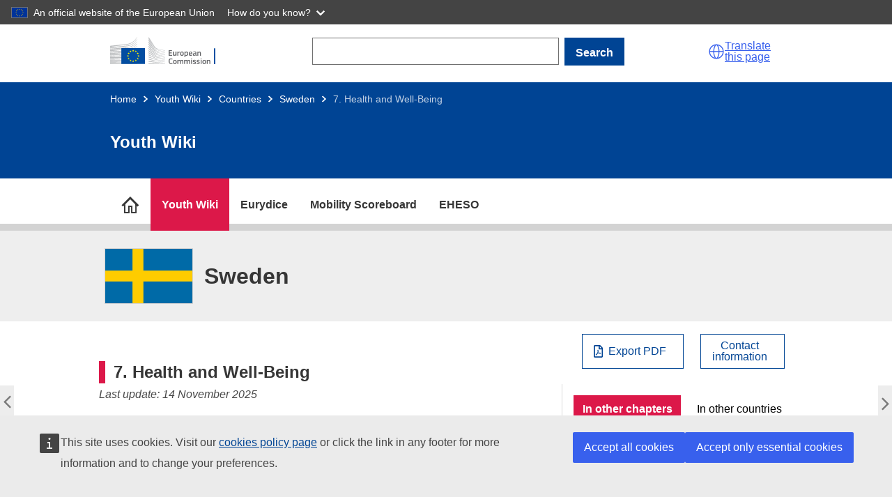

--- FILE ---
content_type: text/html; charset=UTF-8
request_url: https://national-policies.eacea.ec.europa.eu/youthwiki/chapters/sweden/7-health-and-well-being
body_size: 14834
content:
<!DOCTYPE html>
<html lang="en" dir="ltr">
  <head>
    <meta charset="utf-8" />
<meta name="description" content="In general, young people in Sweden have good health, when measured by prevalence of diseases and hospital care or by public health surveys covering information on self-reported health. Mental health problems have though shown an increasing trend among young people in Sweden since mid-1980s. Therefore, the government has initiated a number of actions, in order to turn this negative trend." />
<meta name="keywords" content="Sweden" />
<link rel="canonical" href="https://national-policies.eacea.ec.europa.eu/youthwiki/chapters/sweden/7-health-and-well-being" />
<meta name="robots" content="index" />
<meta name="google-site-verification" content="CwJWadtWHUm0qWoyamgfHeTbkXZoUjeB3Z8YXm5TshU" />
<meta http-equiv="X-UA-Compatible" content="IE=edge,chrome=1" />
<meta name="Generator" content="Drupal 10 (https://www.drupal.org)" />
<meta name="MobileOptimized" content="width" />
<meta name="HandheldFriendly" content="true" />
<meta name="viewport" content="width=device-width, initial-scale=1" />
<link rel="icon" href="/themes/custom/yw/images/favicons/ec/favicon.ico" type="image/vnd.microsoft.icon" />
<link rel="icon" href="/themes/custom/yw/images/favicons/ec/favicon.svg" type="image/svg+xml" />
<link rel="apple-touch-icon" href="/themes/custom/yw/images/favicons/ec/favicon.png" />
<link rel="prev" href="/youthwiki/chapters/sweden/610-current-debates-and-reforms" />
<link rel="up" href="/youthwiki/chapters/sweden/overview" />
<link rel="next" href="/youthwiki/chapters/sweden/71-general-context" />

    <title>7. Health and Well-Being</title>
    <link rel="stylesheet" media="all" href="/sites/default/files/css/css_lJNpku__5Hw5nk3L1usRS0Qq9sTtjbiI7XqBGAsoPLY.css?delta=0&amp;language=en&amp;theme=yw&amp;include=eJxNilEOAiEMRC8E9kiExWZtUtqGghtub1zF9Wcy782IWSq56XBkkD8Ib6goA1b5GBJaNi6ITFvLbZ4PUxsGvxYUU39gRShaTQWlp-89YblWayQ9-PSOFbbsGJ6Eh8OZt6r3wRjmATvrljl6n0yyvwCL3Euh" />
<link rel="stylesheet" media="all" href="/sites/default/files/css/css_OFqHQXZsNjp_TIXQ7p77_Zkc3a4DMId8hWX2fzlqqL4.css?delta=1&amp;language=en&amp;theme=yw&amp;include=eJxNilEOAiEMRC8E9kiExWZtUtqGghtub1zF9Wcy782IWSq56XBkkD8Ib6goA1b5GBJaNi6ITFvLbZ4PUxsGvxYUU39gRShaTQWlp-89YblWayQ9-PSOFbbsGJ6Eh8OZt6r3wRjmATvrljl6n0yyvwCL3Euh" />
<link rel="stylesheet" media="print" href="/sites/default/files/css/css_aMQ5Vdu_WIKbDFpOGYCSKkVfqESnceWlxyKqVVKWZ30.css?delta=2&amp;language=en&amp;theme=yw&amp;include=eJxNilEOAiEMRC8E9kiExWZtUtqGghtub1zF9Wcy782IWSq56XBkkD8Ib6goA1b5GBJaNi6ITFvLbZ4PUxsGvxYUU39gRShaTQWlp-89YblWayQ9-PSOFbbsGJ6Eh8OZt6r3wRjmATvrljl6n0yyvwCL3Euh" />
<link rel="stylesheet" media="all" href="/sites/default/files/css/css_WIPRWPBHEIWAHrdHhSwt0z-zdS2_03dYNtu2zlNxa34.css?delta=3&amp;language=en&amp;theme=yw&amp;include=eJxNilEOAiEMRC8E9kiExWZtUtqGghtub1zF9Wcy782IWSq56XBkkD8Ib6goA1b5GBJaNi6ITFvLbZ4PUxsGvxYUU39gRShaTQWlp-89YblWayQ9-PSOFbbsGJ6Eh8OZt6r3wRjmATvrljl6n0yyvwCL3Euh" />
<link rel="stylesheet" media="print" href="/sites/default/files/css/css_jdSMXjNllpAft86Hdz_vlTZ0M2CUFFWgqpMeAG9nXtg.css?delta=4&amp;language=en&amp;theme=yw&amp;include=eJxNilEOAiEMRC8E9kiExWZtUtqGghtub1zF9Wcy782IWSq56XBkkD8Ib6goA1b5GBJaNi6ITFvLbZ4PUxsGvxYUU39gRShaTQWlp-89YblWayQ9-PSOFbbsGJ6Eh8OZt6r3wRjmATvrljl6n0yyvwCL3Euh" />
<link rel="stylesheet" media="all" href="/sites/default/files/css/css_NtlZTIyxn8O75tkQ1CcLPbS_LRsrZoqu7PtjVy2gHmo.css?delta=5&amp;language=en&amp;theme=yw&amp;include=eJxNilEOAiEMRC8E9kiExWZtUtqGghtub1zF9Wcy782IWSq56XBkkD8Ib6goA1b5GBJaNi6ITFvLbZ4PUxsGvxYUU39gRShaTQWlp-89YblWayQ9-PSOFbbsGJ6Eh8OZt6r3wRjmATvrljl6n0yyvwCL3Euh" />
<link rel="stylesheet" media="all" href="/sites/default/files/css/css_eSAh2TOKRwrW8E8flsLLqkU8GDSGTciWwnabDhRQvf0.css?delta=6&amp;language=en&amp;theme=yw&amp;include=eJxNilEOAiEMRC8E9kiExWZtUtqGghtub1zF9Wcy782IWSq56XBkkD8Ib6goA1b5GBJaNi6ITFvLbZ4PUxsGvxYUU39gRShaTQWlp-89YblWayQ9-PSOFbbsGJ6Eh8OZt6r3wRjmATvrljl6n0yyvwCL3Euh" />

    
          <script type="text/javascript" src="/modules/contrib/seckit/js/seckit.document_write.js"></script>
        <link type="text/css" rel="stylesheet" id="seckit-clickjacking-no-body" media="all" href="/modules/contrib/seckit/css/seckit.no_body.css" />
        <!-- stop SecKit protection -->
        <noscript>
        <link type="text/css" rel="stylesheet" id="seckit-clickjacking-noscript-tag" media="all" href="/modules/contrib/seckit/css/seckit.noscript_tag.css" />
        <div id="seckit-noscript-tag">
          Sorry, you need to enable JavaScript to visit this website.
        </div>
        </noscript></head>
  <body class="npp-site--youthwiki npp-section--countries language-en ecl-typography path-node page-node-type-yw-chapters">
  
        <a href="#main-content" class="ecl-skip-link"  id="skip-id">Skip to main content</a>

    <script type="application/json">{"utility":"globan","theme":"dark","logo":true,"link":true,"mode":false}</script>

      <div class="dialog-off-canvas-main-canvas" data-off-canvas-main-canvas>
    
      
  <header class="npp-site-header">

  <!-- start npp-site-header__ecl containing ecl theme header elements. -->
  <div class="npp-site-header npp-site-header__ecl">
    
    
    <div class="ecl-site-header-core__container ecl-container">
      <div class="ecl-site-header-core__banner">
        
        
  
  <a class="ecl-link ecl-link--standalone ecl-site-header__logo-link" href="https://commission.europa.eu/index_en" aria-label="Home - European Commission">
                            <picture class="ecl-picture ecl-site-header__picture" title="European&#x20;Commission"><source 
                  srcset="/themes/contrib/oe_theme/dist/ec/images/logo/positive/logo-ec--en.svg"
                          media="(min-width: 996px)"
                      ><img 
          class="ecl-site-header__logo-image"
              src="/themes/contrib/oe_theme/dist/ec/images/logo/positive/logo-ec--en.svg"
              alt="European Commission logo" 
      /></picture>  </a>
<div class="npp-container npp-container--search-desktop">
  <form action="/youthwiki/chapters/sweden/7-health-and-well-being" method="post" id="npp-search-form" accept-charset="UTF-8" class="npp-search--desktop"><div class="js-form-item form-item js-form-type-textfield form-item-npp-search js-form-item-npp-search ecl-form-group ecl-form-group--text-input form-no-label ecl-u-mv-m">
        
<input data-drupal-selector="edit-npp-search" type="text" id="edit-npp-search" name="npp_search" value="" size="60" maxlength="128" class="form-text ecl-text-input ecl-u-mt-none" aria-label="Search" />

        </div>
            
<button class="ecl-button ecl-button--primary" type="submit"  id="npp-search-bar-form" data-drupal-selector="edit-submit" type="submit" name="op" value="Search" class="button&#x20;js-form-submit&#x20;form-submit">Search</button><input autocomplete="off" data-drupal-selector="form-yfqm58jgpmqeyar0gtulxfb68gsflacdlbt8hdehdcg" type="hidden" name="form_build_id" value="form-Yfqm58jgPmqeyar0GtULxfb68gsflAcdLBt8HDEHDCg" />
<input data-drupal-selector="edit-npp-search-form" type="hidden" name="form_id" value="npp_search_form" />
</form>
</div>



        <script type="application/json">
          {
            "service": "etrans",
            "renderAs": {
                "icon": true,
                "button": false,
                "link": true
            },
            "languages": {
              "additionalnoneu": true
            }
          }
        </script>
        <div class="npp-site-header__burger">
          <a role="button" class="npp-nav--mobile-burger" aria-label="menu" aria-expanded="false">
            <span aria-hidden="true"></span>
            <span aria-hidden="true"></span>
            <span aria-hidden="true"></span>
          </a>
        </div>
      </div>
    </div>
    
      <div class="ecl-container npp-container npp-container--search-mobile">
  <form action="/youthwiki/chapters/sweden/7-health-and-well-being" method="post" id="npp-search-form-mobile" accept-charset="UTF-8" class="npp-search--mobile"><div class="js-form-item form-item js-form-type-textfield form-item-npp-search-mobile js-form-item-npp-search-mobile ecl-form-group ecl-form-group--text-input form-no-label ecl-u-mv-m">
        
<input data-drupal-selector="edit-npp-search-mobile" type="text" id="edit-npp-search-mobile" name="npp_search_mobile" value="" size="60" maxlength="128" class="form-text ecl-text-input ecl-u-mt-none" aria-label="Search" />

        </div>
            
<button class="ecl-button ecl-button--primary" type="submit"  id="npp-search-bar-form-mobile" data-drupal-selector="edit-submit" type="submit" name="op" value="Search" class="button&#x20;js-form-submit&#x20;form-submit">Search</button><input autocomplete="off" data-drupal-selector="form-lwaqnxpk1vqeokqjlb4dvmzil9snw4ci1ejiuxdcwc4" type="hidden" name="form_build_id" value="form-LwaQNxPk1vQeOkqJlb4dvmZil9sNW4CI1ejIUXdcwC4" />
<input data-drupal-selector="edit-npp-search-form-mobile" type="hidden" name="form_id" value="npp_search_form_mobile" />
</form>
</div>


    
     <!-- end block site_header -->
  
                    
                    
  
<div class="ecl-page-header ecl-page-header--negative" ><div class="ecl-container"><nav class="ecl-breadcrumb ecl-breadcrumb--negative ecl-page-header__breadcrumb" aria-label="" data-ecl-breadcrumb="true" data-ecl-auto-init="Breadcrumb"><ol class="ecl-breadcrumb__container"><li class="ecl-breadcrumb__segment" data-ecl-breadcrumb-item="static"><a
  href="/"
  class="ecl-link ecl-link--standalone ecl-link--no-visited ecl-breadcrumb__link ecl-link--negative"
  
>Home</a><svg
  class="ecl-icon ecl-icon--2xs ecl-icon--rotate-90 ecl-breadcrumb__icon"
  focusable="false"
  aria-hidden="true"
   role="presentation"><use xlink:href="/themes/contrib/oe_theme/dist/ec/images/icons/sprites/icons.svg#corner-arrow"></use></svg></li><li
            class="ecl-breadcrumb__segment ecl-breadcrumb__segment--ellipsis"
            data-ecl-breadcrumb-ellipsis
            ><button class="ecl-button ecl-button--ghost ecl-breadcrumb__ellipsis" type="button"  data-ecl-breadcrumb-ellipsis-button aria-label="">…</button><svg
  class="ecl-icon ecl-icon--2xs ecl-icon--rotate-90 ecl-breadcrumb__icon"
  focusable="false"
  aria-hidden="true"
   role="presentation"><use xlink:href="/themes/contrib/oe_theme/dist/ec/images/icons/sprites/icons.svg#corner-arrow"></use></svg></li><li class="ecl-breadcrumb__segment" data-ecl-breadcrumb-item="expandable"><a
  href="/youthwiki"
  class="ecl-link ecl-link--standalone ecl-link--no-visited ecl-breadcrumb__link ecl-link--negative"
  
>Youth Wiki</a><svg
  class="ecl-icon ecl-icon--2xs ecl-icon--rotate-90 ecl-breadcrumb__icon"
  focusable="false"
  aria-hidden="true"
   role="presentation"><use xlink:href="/themes/contrib/oe_theme/dist/ec/images/icons/sprites/icons.svg#corner-arrow"></use></svg></li><li class="ecl-breadcrumb__segment" data-ecl-breadcrumb-item="expandable"><a
  href="/youthwiki/countries"
  class="ecl-link ecl-link--standalone ecl-link--no-visited ecl-breadcrumb__link ecl-link--negative"
  
>Countries</a><svg
  class="ecl-icon ecl-icon--2xs ecl-icon--rotate-90 ecl-breadcrumb__icon"
  focusable="false"
  aria-hidden="true"
   role="presentation"><use xlink:href="/themes/contrib/oe_theme/dist/ec/images/icons/sprites/icons.svg#corner-arrow"></use></svg></li><li class="ecl-breadcrumb__segment" data-ecl-breadcrumb-item="static"><a
  href="/youthwiki/chapters/sweden/overview"
  class="ecl-link ecl-link--standalone ecl-link--no-visited ecl-breadcrumb__link ecl-link--negative"
  
>Sweden</a><svg
  class="ecl-icon ecl-icon--2xs ecl-icon--rotate-90 ecl-breadcrumb__icon"
  focusable="false"
  aria-hidden="true"
   role="presentation"><use xlink:href="/themes/contrib/oe_theme/dist/ec/images/icons/sprites/icons.svg#corner-arrow"></use></svg></li><li class="ecl-breadcrumb__segment ecl-breadcrumb__current-page" data-ecl-breadcrumb-item="static" aria-current="page"><span>7. Health and Well-Being </span></li></ol></nav><div class="ecl-page-header__title-container"><h1 class="ecl-page-header__title">Youth Wiki</h1></div></div></div>

          
  </div>
  <!-- end npp-site-header__ecl -->
  
        <div class="npp-container--nav-desktop">
  <nav role="navigation" class="npp-nav npp-nav--desktop ecl-container" id="block-nppmainmenu">
                  


      
  
  
    
    
      <ul class="npp-nav--desktop__list npp-nav--desktop__list--sites">

      
      
                                
        
                                            <li title="National Policies Platform" name="National Policies Platform" class="npp-nav--desktop__item--platform">
                  
          
          
        
        
                          <a href="https://national-policies.eacea.ec.europa.eu/" title="National Policies Platform" class="npp-nav--desktop__link npp-nav__link npp-nav--desktop__link--site-childless" id="desktop-national-policies-platform" data-body-class="npp-node--npp-home" aria-label="go to section">
                      <span>National Policies Platform</span>
          
        </a>
                    
        </li>
      
                                
        
                <li title="Youth Wiki" name="Youth Wiki" class="npp-nav--desktop__item npp-nav--desktop__item--sites npp-nav--desktop__item--parent">
                  
          
          
        
        
                          <a href="https://national-policies.eacea.ec.europa.eu/youthwiki" title="Youth Wiki" class="npp-nav--desktop__link npp-nav__link npp-nav--desktop__link--site-parent" id="desktop-youthwiki" data-body-class="npp-site--youthwiki" aria-label="go to section">
                      <span>Youth Wiki</span>
          
        </a>
                                
      
  
  
    
        <div class="npp-container npp-container--desktop-menu-sections">
    
      <ul title="Youth Wiki" data-body-class="npp-site--youthwiki" aria-label="go to section" class="npp-nav--desktop__list npp-nav--desktop__list--sections">

      
      
                                
        
                <li title="Participating Countries" name="Participating Countries" class="npp-nav--desktop__item npp-nav--desktop__item--sections">
                  
        
        
          
        
                          <a href="https://national-policies.eacea.ec.europa.eu/youthwiki/countries" title="Participating Countries" class="npp-nav--desktop__link npp-nav__link npp-nav--desktop__link--site-section" id="desktop-countries" data-body-class="npp-site--yw npp-section--countries page-node-type-yw-chapters" aria-label="go to section">
                      <span>Participating Countries</span>
            <p>Descriptions of national policies in the 34 participating countries.</p>
          
        </a>
                    
        </li>
      
                                
        
                <li title="EU Cooperation in Youth Policy" name="EU Cooperation in Youth Policy" class="npp-nav--desktop__item npp-nav--desktop__item--sections">
                  
        
        
          
        
                          <a href="https://national-policies.eacea.ec.europa.eu/youthwiki/eu-cooperation-in-youth-policy" title="EU Cooperation in Youth Policy" class="npp-nav--desktop__link npp-nav__link npp-nav--desktop__link--site-section" id="desktop-eu-coop" data-body-class="npp-site--yw npp-section--eu-coop page-node-type-yw-basic-page" aria-label="go to section">
                      <span>EU Cooperation in Youth Policy</span>
            <p>The Youth Wiki project in the European context.</p>
          
        </a>
                    
        </li>
      
                                
        
                <li title="Comparative Overviews" name="Comparative Overviews" class="npp-nav--desktop__item npp-nav--desktop__item--sections">
                  
        
        
          
        
                          <a href="https://national-policies.eacea.ec.europa.eu/youthwiki/comparative-overviews" title="Comparative Overviews" class="npp-nav--desktop__link npp-nav__link npp-nav--desktop__link--site-section" id="desktop-comparative-overviews" data-body-class="npp-site--youthwiki npp-section--comparative-overviews page-node-type-yw-co" aria-label="go to section">
                      <span>Comparative Overviews</span>
            <p>Interactive maps on youth policies and programmes.</p>
          
        </a>
                    
        </li>
      
                                
        
                <li title="Comparative reports" name="Comparative reports" class="npp-nav--desktop__item npp-nav--desktop__item--sections">
                  
        
        
          
        
                          <a href="https://national-policies.eacea.ec.europa.eu/youthwiki/publications" title="Comparative reports" class="npp-nav--desktop__link npp-nav__link npp-nav--desktop__link--site-section" id="desktop-yw-publications" data-body-class="npp-site--youthwiki npp-section--yw-publications page-node-type-yw-pubs" aria-label="go to section">
                      <span>Comparative reports</span>
            <p>Thematic comparative analysis of national policies.</p>
          
        </a>
                    
        </li>
      
                                
        
                <li title="News" name="News" class="npp-nav--desktop__item npp-nav--desktop__item--sections">
                  
        
        
          
        
                          <a href="https://national-policies.eacea.ec.europa.eu/youthwiki/news" title="News" class="npp-nav--desktop__link npp-nav__link npp-nav--desktop__link--site-section" id="desktop-" data-body-class="" aria-label="go to section">
                      <span>News</span>
            <p>Latest articles and news related to Youth Wiki.</p>
          
        </a>
                    
        </li>
      
                                
        
                <li title="Additional Resources" name="Additional Resources" class="npp-nav--desktop__item npp-nav--desktop__item--sections">
                  
        
        
          
        
                          <a href="https://national-policies.eacea.ec.europa.eu/youthwiki/additional-resources" title="Additional Resources" class="npp-nav--desktop__link npp-nav__link npp-nav--desktop__link--site-section" id="desktop-additional-resources" data-body-class="npp-site--yw npp-section--additional-resources npp-node--ar" aria-label="go to section">
                      <span>Additional Resources</span>
            <p>Overview of youth information sources.</p>
          
        </a>
                    
        </li>
      
                                
        
                <li title="Contact" name="Contact" class="npp-nav--desktop__item npp-nav--desktop__item--sections">
                  
        
        
          
        
                          <a href="https://national-policies.eacea.ec.europa.eu/youthwiki/contact" title="Contact" class="npp-nav--desktop__link npp-nav__link npp-nav--desktop__link--site-section" id="desktop-contact" data-body-class="npp-site--yw npp-section--contact page-node-type-yw-basic-page" aria-label="go to section">
                      <span>Contact</span>
            <p>Get in touch with us.</p>
          
        </a>
                    
        </li>
      
            </ul>
      
        </div>
    
    

          
        </li>
      
                                
        
                <li title="Eurydice" name="Eurydice" class="npp-nav--desktop__item npp-nav--desktop__item--sites npp-nav--desktop__item--parent">
                  
          
          
        
        
                          <a href="https://eurydice.eacea.ec.europa.eu/" title="Eurydice" class="npp-nav--desktop__link npp-nav__link npp-nav--desktop__link--site-parent" id="desktop-eurydice" data-body-class="npp-site--eurydice" aria-label="go to section">
                      <span>Eurydice</span>
          
        </a>
                                
      
  
  
    
        <div class="npp-container npp-container--desktop-menu-sections">
    
      <ul title="Eurydice" data-body-class="npp-site--eurydice" aria-label="go to section" class="npp-nav--desktop__list npp-nav--desktop__list--sections">

      
      
                                
        
                <li title="Comparative Reports" name="Comparative Reports" class="npp-nav--desktop__item npp-nav--desktop__item--sections">
                  
        
        
          
        
                          <a href="https://eurydice.eacea.ec.europa.eu/publications" title="Comparative Reports" class="npp-nav--desktop__link npp-nav__link npp-nav--desktop__link--site-section" id="desktop-publications" data-body-class="npp-site--eurydice npp-section--publications page-node-type-eurydice-pubs" aria-label="go to section">
                      <span>Comparative Reports</span>
            <p>Collection of comparative reports on education topics.</p>
          
        </a>
                    
        </li>
      
                                
        
                <li title="Data and Visuals" name="Data and Visuals" class="npp-nav--desktop__item npp-nav--desktop__item--sections">
                  
        
        
          
        
                          <a href="https://eurydice.eacea.ec.europa.eu/data-and-visuals" title="Data and Visuals" class="npp-nav--desktop__link npp-nav__link npp-nav--desktop__link--site-section" id="desktop-ip" data-body-class="npp-site--eurydice npp-section--ip page-node-type-eurydice-ip-basic-page" aria-label="go to section">
                      <span>Data and Visuals</span>
            <p>Web-based data and visuals.</p>
          
        </a>
                    
        </li>
      
                                
        
                <li title="Eurypedia" name="Eurypedia" class="npp-nav--desktop__item npp-nav--desktop__item--sections">
                  
        
        
          
        
                          <a href="https://eurydice.eacea.ec.europa.eu/eurypedia" title="Eurypedia" class="npp-nav--desktop__link npp-nav__link npp-nav--desktop__link--site-section" id="desktop-nes" data-body-class="npp-site--eurydice npp-section--nes page-node-type-eurydice-chapters" aria-label="go to section">
                      <span>Eurypedia</span>
            <p>Description of National Education Systems from early childhood education and care to higher education.</p>
          
        </a>
                    
        </li>
      
                                
        
                <li title="News &amp; Articles" name="News &amp; Articles" class="npp-nav--desktop__item npp-nav--desktop__item--sections">
                  
        
        
          
        
                          <a href="https://eurydice.eacea.ec.europa.eu/news" title="News &amp; Articles" class="npp-nav--desktop__link npp-nav__link npp-nav--desktop__link--site-section" id="desktop-news" data-body-class="npp-section--news" aria-label="go to section">
                      <span>News &amp; Articles</span>
            <p>Latest articles and news related to Eurydice.</p>
          
        </a>
                    
        </li>
      
                                
        
                <li title="Contact" name="Contact" class="npp-nav--desktop__item npp-nav--desktop__item--sections">
                  
        
        
          
        
                          <a href="https://eurydice.eacea.ec.europa.eu/contact" title="Contact" class="npp-nav--desktop__link npp-nav__link npp-nav--desktop__link--site-section" id="desktop-eurydice-contact" data-body-class="npp-section--eurydice-contact" aria-label="go to section">
                      <span>Contact</span>
            <p>Get in touch with us.</p>
          
        </a>
                    
        </li>
      
            </ul>
      
        </div>
    
    

          
        </li>
      
                                
        
                <li title="Mobility Scoreboard" name="Mobility Scoreboard" class="npp-nav--desktop__item npp-nav--desktop__item--sites">
                  
          
          
        
        
                          <a href="https://national-policies.eacea.ec.europa.eu/mobility-scoreboard" title="Mobility Scoreboard" class="npp-nav--desktop__link npp-nav__link npp-nav--desktop__link--site-childless" id="desktop-mobility-scoreboard" data-body-class="npp-site--mobility-scoreboard" aria-label="go to section">
                      <span>Mobility Scoreboard</span>
          
        </a>
                    
        </li>
      
                                
        
                <li title="EHESO" name="EHESO" class="npp-nav--desktop__item npp-nav--desktop__item--sites npp-nav--desktop__item--parent">
                  
          
          
        
        
                          <a href="https://national-policies.eacea.ec.europa.eu/eheso" title="EHESO" class="npp-nav--desktop__link npp-nav__link npp-nav--desktop__link--site-parent" id="desktop-eheso" data-body-class="npp-site--eheso" aria-label="go to section">
                      <span>EHESO</span>
          
        </a>
                                
      
  
  
    
        <div class="npp-container npp-container--desktop-menu-sections">
    
      <ul title="EHESO" data-body-class="npp-site--eheso" aria-label="go to section" class="npp-nav--desktop__list npp-nav--desktop__list--sections">

      
      
                                
        
                <li title="European Higher Education Sector Scoreboard" name="European Higher Education Sector Scoreboard" class="npp-nav--desktop__item npp-nav--desktop__item--sections">
                  
        
        
          
        
                          <a href="https://national-policies.eacea.ec.europa.eu/eheso/european-higher-education-sector-scoreboard" title="European Higher Education Sector Scoreboard" class="npp-nav--desktop__link npp-nav__link npp-nav--desktop__link--site-section" id="desktop-eheso-scoreboard" data-body-class="npp-site--eheso npp-section--eheso-scoreboard" aria-label="go to section">
                      <span>European Higher Education Sector Scoreboard</span>
            <p>An interactive data visualisation platform presenting higher education indicators at country level, organised along key EU higher education policy objectives</p>
          
        </a>
                    
        </li>
      
                                
        
                <li title="Benchmarking Tool for Higher Education Institutions" name="Benchmarking Tool for Higher Education Institutions" class="npp-nav--desktop__item npp-nav--desktop__item--sections">
                  
        
        
          
        
                          <a href="https://national-policies.eacea.ec.europa.eu/eheso/benchmarking-tool-for-higher-education-institutions" title="Benchmarking Tool for Higher Education Institutions" class="npp-nav--desktop__link npp-nav__link npp-nav--desktop__link--site-section" id="desktop-eheso-benchmarking" data-body-class="npp-site--eheso npp-section--eheso-benchmarking" aria-label="go to section">
                      <span>Benchmarking Tool for Higher Education Institutions</span>
            <p>An interactive tool for higher education institutions to benchmark and compare with a large sample of European and international peers</p>
          
        </a>
                    
        </li>
      
                                
        
                <li title="European Student Observatory (by 2026)" name="European Student Observatory (by 2026)" class="npp-nav--desktop__item npp-nav--desktop__item--sections">
                  
        
        
          
        
                          <a href="https://national-policies.eacea.ec.europa.eu/eheso/european-student-obervatory" title="European Student Observatory (by 2026)" class="npp-nav--desktop__link npp-nav__link npp-nav--desktop__link--site-section" id="desktop-eheso-observatory" data-body-class="npp-site--eheso npp-section--eheso-observatory" aria-label="go to section">
                      <span>European Student Observatory (by 2026)</span>
            <p>A tool to inform students about the  diversity of university profiles and study programmes.</p>
          
        </a>
                    
        </li>
      
                                
        
                <li title="Microdata Access" name="Microdata Access" class="npp-nav--desktop__item npp-nav--desktop__item--sections">
                  
        
        
          
        
                          <a href="https://national-policies.eacea.ec.europa.eu/eheso/micro-data-access" title="Microdata Access" class="npp-nav--desktop__link npp-nav__link npp-nav--desktop__link--site-section" id="desktop-eheso-microdata" data-body-class="npp-site--eheso npp-section--eheso-microdata" aria-label="go to section">
                      <span>Microdata Access</span>
            <p>An Open Access Data Centre offering open access to the EHESO microdata.</p>
          
        </a>
                    
        </li>
      
                                
        
                <li title="Strategic Transformation Toolbox" name="Strategic Transformation Toolbox" class="npp-nav--desktop__item npp-nav--desktop__item--sections">
                  
        
        
          
        
                          <a href="https://national-policies.eacea.ec.europa.eu/eheso/strategic-transformation-toolbox" title="Strategic Transformation Toolbox" class="npp-nav--desktop__link npp-nav__link npp-nav--desktop__link--site-section" id="desktop-eheso-toolbox" data-body-class="npp-site--eheso npp-section--eheso-stt" aria-label="go to section">
                      <span>Strategic Transformation Toolbox</span>
            <p>Tools and resources for higher education institutions, policymakers and students to support their strategic ambitions.</p>
          
        </a>
                    
        </li>
      
                                
        
                <li title="News" name="News" class="npp-nav--desktop__item npp-nav--desktop__item--sections">
                  
        
        
          
        
                          <a href="https://national-policies.eacea.ec.europa.eu/eheso/news" title="News" class="npp-nav--desktop__link npp-nav__link npp-nav--desktop__link--site-section" id="desktop-eheso-news" data-body-class="npp-site--eheso npp-section--eheso-news" aria-label="go to section">
                      <span>News</span>
            <p>Latest news related to EHESO. </p>
          
        </a>
                    
        </li>
      
                                
        
                <li title="Events" name="Events" class="npp-nav--desktop__item npp-nav--desktop__item--sections">
                  
        
        
          
        
                          <a href="https://national-policies.eacea.ec.europa.eu/eheso/events" title="Events" class="npp-nav--desktop__link npp-nav__link npp-nav--desktop__link--site-section" id="desktop-eheso-events" data-body-class="npp-site--eheso npp-section--eheso-events" aria-label="go to section">
                      <span>Events</span>
            <p>Information about the upcoming and past EHESO events.</p>
          
        </a>
                    
        </li>
      
                                
        
                <li title="Methodology and Technical Documentation " name="Methodology and Technical Documentation " class="npp-nav--desktop__item npp-nav--desktop__item--sections">
                  
        
        
          
        
                          <a href="https://national-policies.eacea.ec.europa.eu/eheso/methodology-and-technical-documentation" title="Methodology and Technical Documentation " class="npp-nav--desktop__link npp-nav__link npp-nav--desktop__link--site-section" id="desktop-eheso-methodology" data-body-class="npp-site--eheso npp-section--eheso-methodology" aria-label="go to section">
                      <span>Methodology and Technical Documentation </span>
            <p>Data gathering and analysis methodology applied to produce EHESO user tools.</p>
          
        </a>
                    
        </li>
      
            </ul>
      
        </div>
    
    

          
        </li>
      
            </ul>
      
    
    

  </nav>
  <div class="npp-element-anchor npp-element-anchor--desktop-nav-bg">
    <nav class="npp-nav npp-nav--desktop-sections-bg"></nav>
  </div>
</div>

<nav role="navigation" class="npp-nav npp-nav--mobile">
          


  
        
    
          <ul title="Methodology and Technical Documentation " aria-label="go to section" class="npp-nav--mobile__list npp-nav--mobile__list--sites">
  
      
      
                          
                              
        
      <li title="National Policies Platform" class="npp-nav--mobile__item--platform">
  
        <div class="npp-nav--mobile__link-container " >
  
                              <a href="https://national-policies.eacea.ec.europa.eu/" title="National Policies Platform" class="npp-nav--mobile__link npp-nav__link" id="mobile-national-policies-platform" data-body-class="npp-node--npp-home" aria-label="go to section">National Policies Platform</a>
                      
            
        </div>
  
          
      </li>
      
                          
        
        
      <li title="Youth Wiki" class="npp-nav--mobile__item npp-nav--mobile__item--sites npp-nav--mobile__item--parent">
  
        <div class="npp-nav--mobile__link-container " >
  
                              <a href="https://national-policies.eacea.ec.europa.eu/youthwiki" title="Youth Wiki" class="npp-nav--mobile__link npp-nav__link" id="mobile-youthwiki" data-body-class="npp-site--youthwiki" aria-label="go to section">Youth Wiki</a>
                      
                      <button class="npp-nav--mobile__button npp-nav--mobile__button--sites">
                             <i class="npp-glyph npp-glyph--angle-right"></i>
                             </button>
            
        </div>
  
                    
        
    
          <ul title="Youth Wiki" aria-label="go to section" class="npp-nav--mobile__list npp-nav--mobile__list--sections">
  
      
      
                          
        
        
      <li title="Participating Countries" class="npp-nav--mobile__item npp-nav--mobile__item--sections">
  
        <div class="npp-nav--mobile__link-container " >
  
                              <a href="https://national-policies.eacea.ec.europa.eu/youthwiki/countries" title="Participating Countries" class="npp-nav--mobile__link npp-nav__link" id="mobile-countries" data-body-class="npp-site--yw npp-section--countries page-node-type-yw-chapters" aria-label="go to section">Participating Countries</a>
                      
            
        </div>
  
          
      </li>
      
                          
        
        
      <li title="EU Cooperation in Youth Policy" class="npp-nav--mobile__item npp-nav--mobile__item--sections">
  
        <div class="npp-nav--mobile__link-container " >
  
                              <a href="https://national-policies.eacea.ec.europa.eu/youthwiki/eu-cooperation-in-youth-policy" title="EU Cooperation in Youth Policy" class="npp-nav--mobile__link npp-nav__link" id="mobile-eu-coop" data-body-class="npp-site--yw npp-section--eu-coop page-node-type-yw-basic-page" aria-label="go to section">EU Cooperation in Youth Policy</a>
                      
            
        </div>
  
          
      </li>
      
                          
        
        
      <li title="Comparative Overviews" class="npp-nav--mobile__item npp-nav--mobile__item--sections">
  
        <div class="npp-nav--mobile__link-container " >
  
                              <a href="https://national-policies.eacea.ec.europa.eu/youthwiki/comparative-overviews" title="Comparative Overviews" class="npp-nav--mobile__link npp-nav__link" id="mobile-comparative-overviews" data-body-class="npp-site--youthwiki npp-section--comparative-overviews page-node-type-yw-co" aria-label="go to section">Comparative Overviews</a>
                      
            
        </div>
  
          
      </li>
      
                          
        
        
      <li title="Comparative reports" class="npp-nav--mobile__item npp-nav--mobile__item--sections">
  
        <div class="npp-nav--mobile__link-container " >
  
                              <a href="https://national-policies.eacea.ec.europa.eu/youthwiki/publications" title="Comparative reports" class="npp-nav--mobile__link npp-nav__link" id="mobile-yw-publications" data-body-class="npp-site--youthwiki npp-section--yw-publications page-node-type-yw-pubs" aria-label="go to section">Comparative reports</a>
                      
            
        </div>
  
          
      </li>
      
                          
        
        
      <li title="News" class="npp-nav--mobile__item npp-nav--mobile__item--sections">
  
        <div class="npp-nav--mobile__link-container " >
  
                              <a href="https://national-policies.eacea.ec.europa.eu/youthwiki/news" title="News" class="npp-nav--mobile__link npp-nav__link" id="mobile-" data-body-class="" aria-label="go to section">News</a>
                      
            
        </div>
  
          
      </li>
      
                          
        
        
      <li title="Additional Resources" class="npp-nav--mobile__item npp-nav--mobile__item--sections">
  
        <div class="npp-nav--mobile__link-container " >
  
                              <a href="https://national-policies.eacea.ec.europa.eu/youthwiki/additional-resources" title="Additional Resources" class="npp-nav--mobile__link npp-nav__link" id="mobile-additional-resources" data-body-class="npp-site--yw npp-section--additional-resources npp-node--ar" aria-label="go to section">Additional Resources</a>
                      
            
        </div>
  
          
      </li>
      
                          
        
        
      <li title="Contact" class="npp-nav--mobile__item npp-nav--mobile__item--sections">
  
        <div class="npp-nav--mobile__link-container " >
  
                              <a href="https://national-policies.eacea.ec.europa.eu/youthwiki/contact" title="Contact" class="npp-nav--mobile__link npp-nav__link" id="mobile-contact" data-body-class="npp-site--yw npp-section--contact page-node-type-yw-basic-page" aria-label="go to section">Contact</a>
                      
            
        </div>
  
          
      </li>
      
      
    </ul>
  
      
  

          
      </li>
      
                          
        
        
      <li title="Eurydice" class="npp-nav--mobile__item npp-nav--mobile__item--sites npp-nav--mobile__item--parent">
  
        <div class="npp-nav--mobile__link-container " >
  
                              <a href="https://eurydice.eacea.ec.europa.eu/" title="Eurydice" class="npp-nav--mobile__link npp-nav__link" id="mobile-eurydice" data-body-class="npp-site--eurydice" aria-label="go to section">Eurydice</a>
                      
                      <button class="npp-nav--mobile__button npp-nav--mobile__button--sites">
                             <i class="npp-glyph npp-glyph--angle-right"></i>
                             </button>
            
        </div>
  
                    
        
    
          <ul title="Eurydice" aria-label="go to section" class="npp-nav--mobile__list npp-nav--mobile__list--sections">
  
      
      
                          
        
        
      <li title="Comparative Reports" class="npp-nav--mobile__item npp-nav--mobile__item--sections">
  
        <div class="npp-nav--mobile__link-container " >
  
                              <a href="https://eurydice.eacea.ec.europa.eu/publications" title="Comparative Reports" class="npp-nav--mobile__link npp-nav__link" id="mobile-publications" data-body-class="npp-site--eurydice npp-section--publications page-node-type-eurydice-pubs" aria-label="go to section">Comparative Reports</a>
                      
            
        </div>
  
          
      </li>
      
                          
        
        
      <li title="Data and Visuals" class="npp-nav--mobile__item npp-nav--mobile__item--sections">
  
        <div class="npp-nav--mobile__link-container " >
  
                              <a href="https://eurydice.eacea.ec.europa.eu/data-and-visuals" title="Data and Visuals" class="npp-nav--mobile__link npp-nav__link" id="mobile-ip" data-body-class="npp-site--eurydice npp-section--ip page-node-type-eurydice-ip-basic-page" aria-label="go to section">Data and Visuals</a>
                      
            
        </div>
  
          
      </li>
      
                          
        
        
      <li title="Eurypedia" class="npp-nav--mobile__item npp-nav--mobile__item--sections">
  
        <div class="npp-nav--mobile__link-container " >
  
                              <a href="https://eurydice.eacea.ec.europa.eu/eurypedia" title="Eurypedia" class="npp-nav--mobile__link npp-nav__link" id="mobile-nes" data-body-class="npp-site--eurydice npp-section--nes page-node-type-eurydice-chapters" aria-label="go to section">Eurypedia</a>
                      
            
        </div>
  
          
      </li>
      
                          
        
        
      <li title="News &amp; Articles" class="npp-nav--mobile__item npp-nav--mobile__item--sections">
  
        <div class="npp-nav--mobile__link-container " >
  
                              <a href="https://eurydice.eacea.ec.europa.eu/news" title="News &amp; Articles" class="npp-nav--mobile__link npp-nav__link" id="mobile-news" data-body-class="npp-section--news" aria-label="go to section">News &amp; Articles</a>
                      
            
        </div>
  
          
      </li>
      
                          
        
        
      <li title="Contact" class="npp-nav--mobile__item npp-nav--mobile__item--sections">
  
        <div class="npp-nav--mobile__link-container " >
  
                              <a href="https://eurydice.eacea.ec.europa.eu/contact" title="Contact" class="npp-nav--mobile__link npp-nav__link" id="mobile-eurydice-contact" data-body-class="npp-section--eurydice-contact" aria-label="go to section">Contact</a>
                      
            
        </div>
  
          
      </li>
      
      
    </ul>
  
      
  

          
      </li>
      
                          
        
        
      <li title="Mobility Scoreboard" class="npp-nav--mobile__item npp-nav--mobile__item--sites">
  
        <div class="npp-nav--mobile__link-container " >
  
                              <a href="https://national-policies.eacea.ec.europa.eu/mobility-scoreboard" title="Mobility Scoreboard" class="npp-nav--mobile__link npp-nav__link" id="mobile-mobility-scoreboard" data-body-class="npp-site--mobility-scoreboard" aria-label="go to section">Mobility Scoreboard</a>
                      
                      <button class="npp-nav--mobile__button npp-nav--mobile__button--sites">
                             <i class="npp-glyph npp-glyph--angle-right"></i>
                             </button>
            
        </div>
  
          
      </li>
      
                          
        
        
      <li title="EHESO" class="npp-nav--mobile__item npp-nav--mobile__item--sites npp-nav--mobile__item--parent">
  
        <div class="npp-nav--mobile__link-container " >
  
                              <a href="https://national-policies.eacea.ec.europa.eu/eheso" title="EHESO" class="npp-nav--mobile__link npp-nav__link" id="mobile-eheso" data-body-class="npp-site--eheso" aria-label="go to section">EHESO</a>
                      
                      <button class="npp-nav--mobile__button npp-nav--mobile__button--sites">
                             <i class="npp-glyph npp-glyph--angle-right"></i>
                             </button>
            
        </div>
  
                    
        
    
          <ul title="EHESO" aria-label="go to section" class="npp-nav--mobile__list npp-nav--mobile__list--sections">
  
      
      
                          
        
        
      <li title="European Higher Education Sector Scoreboard" class="npp-nav--mobile__item npp-nav--mobile__item--sections">
  
        <div class="npp-nav--mobile__link-container " >
  
                              <a href="https://national-policies.eacea.ec.europa.eu/eheso/european-higher-education-sector-scoreboard" title="European Higher Education Sector Scoreboard" class="npp-nav--mobile__link npp-nav__link" id="mobile-eheso-scoreboard" data-body-class="npp-site--eheso npp-section--eheso-scoreboard" aria-label="go to section">European Higher Education Sector Scoreboard</a>
                      
            
        </div>
  
          
      </li>
      
                          
        
        
      <li title="Benchmarking Tool for Higher Education Institutions" class="npp-nav--mobile__item npp-nav--mobile__item--sections">
  
        <div class="npp-nav--mobile__link-container " >
  
                              <a href="https://national-policies.eacea.ec.europa.eu/eheso/benchmarking-tool-for-higher-education-institutions" title="Benchmarking Tool for Higher Education Institutions" class="npp-nav--mobile__link npp-nav__link" id="mobile-eheso-benchmarking" data-body-class="npp-site--eheso npp-section--eheso-benchmarking" aria-label="go to section">Benchmarking Tool for Higher Education Institutions</a>
                      
            
        </div>
  
          
      </li>
      
                          
        
        
      <li title="European Student Observatory (by 2026)" class="npp-nav--mobile__item npp-nav--mobile__item--sections">
  
        <div class="npp-nav--mobile__link-container " >
  
                              <a href="https://national-policies.eacea.ec.europa.eu/eheso/european-student-obervatory" title="European Student Observatory (by 2026)" class="npp-nav--mobile__link npp-nav__link" id="mobile-eheso-observatory" data-body-class="npp-site--eheso npp-section--eheso-observatory" aria-label="go to section">European Student Observatory (by 2026)</a>
                      
            
        </div>
  
          
      </li>
      
                          
        
        
      <li title="Microdata Access" class="npp-nav--mobile__item npp-nav--mobile__item--sections">
  
        <div class="npp-nav--mobile__link-container " >
  
                              <a href="https://national-policies.eacea.ec.europa.eu/eheso/micro-data-access" title="Microdata Access" class="npp-nav--mobile__link npp-nav__link" id="mobile-eheso-microdata" data-body-class="npp-site--eheso npp-section--eheso-microdata" aria-label="go to section">Microdata Access</a>
                      
            
        </div>
  
          
      </li>
      
                          
        
        
      <li title="Strategic Transformation Toolbox" class="npp-nav--mobile__item npp-nav--mobile__item--sections">
  
        <div class="npp-nav--mobile__link-container " >
  
                              <a href="https://national-policies.eacea.ec.europa.eu/eheso/strategic-transformation-toolbox" title="Strategic Transformation Toolbox" class="npp-nav--mobile__link npp-nav__link" id="mobile-eheso-toolbox" data-body-class="npp-site--eheso npp-section--eheso-stt" aria-label="go to section">Strategic Transformation Toolbox</a>
                      
            
        </div>
  
          
      </li>
      
                          
        
        
      <li title="News" class="npp-nav--mobile__item npp-nav--mobile__item--sections">
  
        <div class="npp-nav--mobile__link-container " >
  
                              <a href="https://national-policies.eacea.ec.europa.eu/eheso/news" title="News" class="npp-nav--mobile__link npp-nav__link" id="mobile-eheso-news" data-body-class="npp-site--eheso npp-section--eheso-news" aria-label="go to section">News</a>
                      
            
        </div>
  
          
      </li>
      
                          
        
        
      <li title="Events" class="npp-nav--mobile__item npp-nav--mobile__item--sections">
  
        <div class="npp-nav--mobile__link-container " >
  
                              <a href="https://national-policies.eacea.ec.europa.eu/eheso/events" title="Events" class="npp-nav--mobile__link npp-nav__link" id="mobile-eheso-events" data-body-class="npp-site--eheso npp-section--eheso-events" aria-label="go to section">Events</a>
                      
            
        </div>
  
          
      </li>
      
                          
        
        
      <li title="Methodology and Technical Documentation " class="npp-nav--mobile__item npp-nav--mobile__item--sections">
  
        <div class="npp-nav--mobile__link-container " >
  
                              <a href="https://national-policies.eacea.ec.europa.eu/eheso/methodology-and-technical-documentation" title="Methodology and Technical Documentation " class="npp-nav--mobile__link npp-nav__link" id="mobile-eheso-methodology" data-body-class="npp-site--eheso npp-section--eheso-methodology" aria-label="go to section">Methodology and Technical Documentation </a>
                      
            
        </div>
  
          
      </li>
      
      
    </ul>
  
      
  

          
      </li>
      
      
  




  <li title="Methodology and Technical Documentation " id="mobile-eheso-methodology" data-body-class="npp-site--eheso npp-section--eheso-methodology" aria-label="go to section" class="npp-nav--mobile__item--oe-search">
    
  </li>

</ul></nav>


  
    
    
        <div>
    
<div>
  
<div class="js-view-dom-id-7b8088a09af91f5d5a38918c7faa4ae650ced7d63c3dfb4547399b6c718d193f">
  
  
  

  
  
  

      <div class="views-row">

<div class="npp-hdr npp-hdr--page-section npp-hdr--chapter ecl-no-gutters">
  <div class="ecl-container">
    <div class="npp-hdr__title">
      <div class="npp-ico--container npp-ico--flag">
        
<img class="npp-hero__flag lazyload" src="/sites/default/files/2021-01/se.svg" alt="" role="presentation" />
      </div>
      <h1>
Sweden</h1>
    </div>
  </div>
</div>

</div>

    

  
  

  
  
</div>

</div>

  </div>

  
</header>

<main class="npp-content">

          <section class="npp-content__section--top ecl-container">
      
  <div class="npp-hdr npp-hdr__chapter-container npp-hdr__chapter-container--country">
  <div class="npp-hdr__chapters">
          <h2 class="npp-hdr__chapter--main"><span>7. Health and Well-Being </span></h2>
        <div class="npp-row__date">Last update: 14 November 2025</div>
  </div>
</div>

    </section>
        
   
  
  
    
  
    
  <section class="ecl-container">
        <div class="ecl-row ecl-no-gutters">

            
      <div class="npp-col ecl-col ecl-col-12 npp-col--main npp-col--main--2-col ecl-col-l-8">
                    <div data-drupal-messages-fallback class="hidden"></div>

  <span id="country-contact-name" class="hidden">Sweden</span>
      <span id="country-contact-details" class="hidden"><p>Address</p><p>Swedish Agency for Youth and Civil Society</p><p>Myndigheten för ungdoms- och civilsamhällesfrågor</p><p>Liedbergsgatan 4</p><p>Box 206</p><p>SE-351 05 Växjö</p><p>Tel: +46 10 160 10 24</p><p>E-Mail: <a href="mailto:info@mucf.se">info@mucf.se</a></p><p>Website: <a href="http://www.mucf.se"><strong>www.mucf.se</strong></a></p></span>
  



<div class="npp-element-anchor npp-element-anchor--book-traverse">
  <nav class="npp-nav npp-nav--book-traverse" role="navigation" aria-label="Chapter Page Navigation">
          <ul>
              <li>
          <a href="/youthwiki/chapters/sweden/610-current-debates-and-reforms" rel="prev" title="Go to previous page"><b>‹</b> 6.10 Current debates and reforms</a>
        </li>
                    <li>
          <a href="/youthwiki/chapters/sweden/overview" title="Go to parent page">Up</a>
        </li>
                    <li>
          <a href="/youthwiki/chapters/sweden/71-general-context" rel="next" title="Go to next page">7.1 General context <b>›</b></a>
        </li>
          </ul>
      </nav>
</div>


<div class="npp-content__normal ecl-container npp-container--node-body">
    <div class="ecl"><p>In general, young people in Sweden have good health, when measured by prevalence of diseases and hospital care or by public health surveys covering information on self-reported health.&nbsp;Mental health problems have though shown an increasing trend among young people in Sweden since mid-1980s. Therefore, the government has initiated a number of actions, in order to turn this negative trend. When it comes to healthy lifestyle, there is a trend of polarisation, where some are physically very active and have conscious eating habits, while others&nbsp;have sedentary lifestyle and suffer of overweight or obesity.</p>
<p>The Swedish government’s national public health policy has the following&nbsp;<a href="https://www.folkhalsomyndigheten.se/om-folkhalsa-och-folkhalsoarbete/tema-folkhalsa/vad-styr-folkhalsopolitiken/nationella-mal-och-malomraden/">overarching objective</a>:&nbsp;</p>
<blockquote><p>'To create social conditions to ensure good health, on equal terms, for the entire population'.</p>
</blockquote>
<p>Policy regarding alcohol, narcotics, doping, tobacco and gambling (ANDTG) is one of the objective domains in the national public health policy. The government <a href="https://www.regeringen.se/rattsliga-dokument/skrivelse/2022/03/skr.-202122213">strategy for alcohol, narcotics, doping, tobacco and gambling</a>&nbsp;(ANDTS) for the period 2022–2025 is to create conditions in society so that the entire population can enjoy good health on equal terms. The objective of alcohol, narcotics, doping and tobacco policies is a society free from narcotics and doping, with a reduction in medical harm caused by alcohol and a reduction in tobacco use. The goal of the latest addition to the policy, gambling, is that the negative consequences of gambling should be reduced and there should be a high level of safety in gambling.</p>
<p>One of the priorities in the Swedish youth policy according to the&nbsp;<a href="https://www.regeringen.se/rattsliga-dokument/skrivelse/2021/03/skr.-202021105">Government Communication in March 2021</a>&nbsp;is&nbsp;increasing young people's mental health. In the <a href="https://www.regeringen.se/rattsliga-dokument/proposition/2025/09/2025261/">budget bill for 2026</a>, the government emphasizes the importance of continued work with young people's mental health as well as physical activity. Young people's health, including the prevention of loneliness, is stated to be a priority in the work for good living and upbringing conditions for all young people.</p></div>
</div>





              </div>
      
                                <aside class="npp-col ecl-col ecl-col-12 npp-col--sidebar ecl-col-l-4 npp-col--sidebar--right npp-col--sidebar--sticky">
              
<div class="npp-widget npp-widget--chapters">
  <button class="npp-button npp-button--plain npp-button--rect-simple npp-button--export-pdf" 
    onclick="location.href='/print/pdf/node/2314'"
    id="export-pdf-btn"
    aria-label="Export PDF" >
    <i class="far fa-file-pdf" aria-hidden="true"></i><label for="export-pdf-btn">Export PDF</label>
  </button>
  <button id="country-contact-button" class="npp-button npp-button--plain npp-button--rect-simple npp-button--popover" aria-label="View country contact" >
    <label for="country-contact-button">Contact<br>information</label>
  </button>
</div>
<nav class="npp-nav npp-nav--toc npp-nav--toc-chapters">
  <div class="npp-nav__tabs">
        <button class="npp-nav__tab is-active-desktop" tab-index="1" data-tab="1" id="tab-toc">
      <label for="tab-toc">In other chapters</label>
      <a role="button" class="npp-nav__tab-burger" 
        aria-label="In other chapters" 
        aria-expanded="mixed">
        <span aria-hidden="true"></span>
        <span aria-hidden="true"></span>
        <span aria-hidden="true"></span>
      </a>
    </button>
        <button class="npp-nav__tab" tab-index="1" data-tab="2" id="tab-country-list">
      <label for="tab-country-list">In other countries</label>
      <a role="button" class="npp-nav__tab-burger" 
        aria-label="In other countries" >
        <span aria-hidden="true"></span>
        <span aria-hidden="true"></span>
        <span aria-hidden="true"></span>
      </a>
    </button>
  </div>
  <div class="npp-nav__tab-contents">
    <div class="npp-nav__tab-content is-active-desktop" data-tab="1" id="tab-content-toc">

            
      
       
      
      
                                        
        <ul class="npp-nav--toc__list npp-nav--toc__list--chapters" role="list" aria-label="Browse Topics">

        
            
            <li class="npp-nav--toc__item">
              <a href="/youthwiki/chapters/sweden/overview" class="npp-link" name="Overview" hreflang="en">Overview</a>
            </li>

            
                                                                                    <li class="npp-nav--toc__item npp-nav--toc__item--parent">
                                                    <button class="npp-button npp-button--subchapters"
                    aria-label="toggle subchapters" >
                    <span class="hidden">toggle subchapters</span>
                  </button>
                                  <a href="/youthwiki/chapters/sweden/1-youth-policy-governance" class="npp-nav--toc__link npp-nav--toc__link--parent" name="1. Youth Policy Governance" hreflang="en">1. Youth Policy Governance</a>
                                                     
      
      
                                        
        <ul name="1. Youth Policy Governance" class="npp-nav--toc__list npp-nav--toc__list--subchapters" role="list" aria-label="Browse Topics">

        
            
            <li class="npp-nav--toc__item">
              <a href="/youthwiki/chapters/sweden/11-target-population-of-youth-policy" class="npp-link" name="1.1 Target population of youth policy" hreflang="en">1.1 Target population of youth policy</a>
            </li>

            
        
            
            <li class="npp-nav--toc__item">
              <a href="/youthwiki/chapters/sweden/12-national-youth-law" class="npp-link" name="1.2 National youth law" hreflang="en">1.2 National youth law</a>
            </li>

            
        
            
            <li class="npp-nav--toc__item">
              <a href="/youthwiki/chapters/sweden/13-national-youth-strategy" class="npp-link" name="1.3 National youth strategy" hreflang="en">1.3 National youth strategy</a>
            </li>

            
        
            
            <li class="npp-nav--toc__item">
              <a href="/youthwiki/chapters/sweden/14-youth-policy-decision-making" class="npp-link" name="1.4 Youth policy decision-making" hreflang="en">1.4 Youth policy decision-making</a>
            </li>

            
        
            
            <li class="npp-nav--toc__item">
              <a href="/youthwiki/chapters/sweden/15-cross-sectoral-approach-with-other-ministries" class="npp-link" name="1.5 Cross-sectoral approach with other ministries" hreflang="en">1.5 Cross-sectoral approach with other ministries</a>
            </li>

            
        
            
            <li class="npp-nav--toc__item">
              <a href="/youthwiki/chapters/sweden/16-evidence-based-youth-policy" class="npp-link" name="1.6 Evidence-based youth policy" hreflang="en">1.6 Evidence-based youth policy</a>
            </li>

            
        
            
            <li class="npp-nav--toc__item">
              <a href="/youthwiki/chapters/sweden/17-funding-youth-policy" class="npp-link" name="1.7 Funding youth policy" hreflang="en">1.7 Funding youth policy</a>
            </li>

            
        
            
            <li class="npp-nav--toc__item">
              <a href="/youthwiki/chapters/sweden/18-cross-border-cooperation" class="npp-link" name="1.8 Cross-border cooperation" hreflang="en">1.8 Cross-border cooperation</a>
            </li>

            
        
            
            <li class="npp-nav--toc__item">
              <a href="/youthwiki/chapters/sweden/19-current-debates-and-reforms" class="npp-link" name="1.9 Current debates and reforms" hreflang="en">1.9 Current debates and reforms</a>
            </li>

            
        
        </ul>

            
                              </li>

            
                                                                                    <li class="npp-nav--toc__item npp-nav--toc__item--parent">
                                                    <button class="npp-button npp-button--subchapters"
                    aria-label="toggle subchapters" >
                    <span class="hidden">toggle subchapters</span>
                  </button>
                                  <a href="/youthwiki/chapters/sweden/2-voluntary-activities" class="npp-nav--toc__link npp-nav--toc__link--parent" name="2. Voluntary Activities" hreflang="en">2. Voluntary Activities</a>
                                                     
      
      
                                        
        <ul name="2. Voluntary Activities" class="npp-nav--toc__list npp-nav--toc__list--subchapters" role="list" aria-label="Browse Topics">

        
            
            <li class="npp-nav--toc__item">
              <a href="/youthwiki/chapters/sweden/21-general-context" class="npp-link" name="2.1 General context" hreflang="en">2.1 General context</a>
            </li>

            
        
            
            <li class="npp-nav--toc__item">
              <a href="/youthwiki/chapters/sweden/22-administration-and-governance-of-youth-volunteering" class="npp-link" name="2.2 Administration and governance of youth volunteering" hreflang="en">2.2 Administration and governance of youth volunteering</a>
            </li>

            
        
            
            <li class="npp-nav--toc__item">
              <a href="/youthwiki/chapters/sweden/23-national-strategy-on-youth-volunteering" class="npp-link" name="2.3 National strategy on youth volunteering" hreflang="en">2.3 National strategy on youth volunteering</a>
            </li>

            
        
            
            <li class="npp-nav--toc__item">
              <a href="/youthwiki/chapters/sweden/24-youth-volunteering-at-national-level" class="npp-link" name="2.4 Youth volunteering at national level" hreflang="en">2.4 Youth volunteering at national level</a>
            </li>

            
        
            
            <li class="npp-nav--toc__item">
              <a href="/youthwiki/chapters/sweden/25-cross-border-mobility-programmes" class="npp-link" name="2.5 Cross-border mobility programmes" hreflang="en">2.5 Cross-border mobility programmes</a>
            </li>

            
        
            
            <li class="npp-nav--toc__item">
              <a href="/youthwiki/chapters/sweden/26-quality-assurance" class="npp-link" name="2.6 Quality assurance" hreflang="en">2.6 Quality assurance</a>
            </li>

            
        
            
            <li class="npp-nav--toc__item">
              <a href="/youthwiki/chapters/sweden/27-social-inclusion-through-volunteering" class="npp-link" name="2.7 Social inclusion through volunteering" hreflang="en">2.7 Social inclusion through volunteering</a>
            </li>

            
        
            
            <li class="npp-nav--toc__item">
              <a href="/youthwiki/chapters/sweden/28-raising-awareness-about-youth-volunteering-opportunities" class="npp-link" name="2.8 Raising awareness about youth volunteering opportunities" hreflang="en">2.8 Raising awareness about youth volunteering opportunities</a>
            </li>

            
        
            
            <li class="npp-nav--toc__item">
              <a href="/youthwiki/chapters/sweden/29-skills-recognition" class="npp-link" name="2.9 Skills recognition" hreflang="en">2.9 Skills recognition</a>
            </li>

            
        
            
            <li class="npp-nav--toc__item">
              <a href="/youthwiki/chapters/sweden/210-current-debates-and-reforms" class="npp-link" name="2.10 Current debates and reforms" hreflang="en">2.10 Current debates and reforms</a>
            </li>

            
        
        </ul>

            
                              </li>

            
                                                                                    <li class="npp-nav--toc__item npp-nav--toc__item--parent">
                                                    <button class="npp-button npp-button--subchapters"
                    aria-label="toggle subchapters" >
                    <span class="hidden">toggle subchapters</span>
                  </button>
                                  <a href="/youthwiki/chapters/sweden/3-employment-entrepreneurship" class="npp-nav--toc__link npp-nav--toc__link--parent" name="3. Employment &amp; Entrepreneurship " hreflang="en">3. Employment &amp; Entrepreneurship </a>
                                                     
      
      
                                        
        <ul name="3. Employment &amp; Entrepreneurship " class="npp-nav--toc__list npp-nav--toc__list--subchapters" role="list" aria-label="Browse Topics">

        
            
            <li class="npp-nav--toc__item">
              <a href="/youthwiki/chapters/sweden/31-general-context" class="npp-link" name="3.1 General context " hreflang="en">3.1 General context </a>
            </li>

            
        
            
            <li class="npp-nav--toc__item">
              <a href="/youthwiki/chapters/sweden/32-administration-and-governance" class="npp-link" name="3.2 Administration and governance " hreflang="en">3.2 Administration and governance </a>
            </li>

            
        
            
            <li class="npp-nav--toc__item">
              <a href="/youthwiki/chapters/sweden/33-skills-forecasting" class="npp-link" name="3.3 Skills forecasting " hreflang="en">3.3 Skills forecasting </a>
            </li>

            
        
            
            <li class="npp-nav--toc__item">
              <a href="/youthwiki/chapters/sweden/34-career-guidance-and-counselling" class="npp-link" name="3.4 Career guidance and counselling " hreflang="en">3.4 Career guidance and counselling </a>
            </li>

            
        
            
            <li class="npp-nav--toc__item">
              <a href="/youthwiki/chapters/sweden/35-traineeships-and-apprenticeships" class="npp-link" name="3.5 Traineeships and apprenticeships " hreflang="en">3.5 Traineeships and apprenticeships </a>
            </li>

            
        
            
            <li class="npp-nav--toc__item">
              <a href="/youthwiki/chapters/sweden/36-integration-of-young-people-in-the-labour-market" class="npp-link" name="3.6 Integration of young people in the labour market " hreflang="en">3.6 Integration of young people in the labour market </a>
            </li>

            
        
            
            <li class="npp-nav--toc__item">
              <a href="/youthwiki/chapters/sweden/37-cross-border-mobility-in-employment-entrepreneurship-and-vocational-opportunities" class="npp-link" name="3.7 Cross-border mobility in employment, entrepreneurship and vocational opportunities " hreflang="en">3.7 Cross-border mobility in employment, entrepreneurship and vocational opportunities </a>
            </li>

            
        
            
            <li class="npp-nav--toc__item">
              <a href="/youthwiki/chapters/sweden/38-development-of-entrepreneurship-competence" class="npp-link" name="3.8 Development of entrepreneurship competence " hreflang="en">3.8 Development of entrepreneurship competence </a>
            </li>

            
        
            
            <li class="npp-nav--toc__item">
              <a href="/youthwiki/chapters/sweden/39-start-up-funding-for-young-entrepreneurs" class="npp-link" name="3.9 Start-up funding for young entrepreneurs " hreflang="en">3.9 Start-up funding for young entrepreneurs </a>
            </li>

            
        
            
            <li class="npp-nav--toc__item">
              <a href="/youthwiki/chapters/sweden/310-promotion-of-entrepreneurship-culture" class="npp-link" name="3.10 Promotion of entrepreneurship culture " hreflang="en">3.10 Promotion of entrepreneurship culture </a>
            </li>

            
        
            
            <li class="npp-nav--toc__item">
              <a href="/youthwiki/chapters/sweden/311-current-debates-and-reforms" class="npp-link" name="3.11 Current debates and reforms " hreflang="en">3.11 Current debates and reforms </a>
            </li>

            
        
        </ul>

            
                              </li>

            
                                                                                    <li class="npp-nav--toc__item npp-nav--toc__item--parent">
                                                    <button class="npp-button npp-button--subchapters"
                    aria-label="toggle subchapters" >
                    <span class="hidden">toggle subchapters</span>
                  </button>
                                  <a href="/youthwiki/chapters/sweden/4-social-inclusion" class="npp-nav--toc__link npp-nav--toc__link--parent" name="4. Social Inclusion " hreflang="en">4. Social Inclusion </a>
                                                     
      
      
                                        
        <ul name="4. Social Inclusion " class="npp-nav--toc__list npp-nav--toc__list--subchapters" role="list" aria-label="Browse Topics">

        
            
            <li class="npp-nav--toc__item">
              <a href="/youthwiki/chapters/sweden/41-general-context" class="npp-link" name="4.1 General context " hreflang="en">4.1 General context </a>
            </li>

            
        
            
            <li class="npp-nav--toc__item">
              <a href="/youthwiki/chapters/sweden/42-administration-and-governance" class="npp-link" name="4.2 Administration and governance " hreflang="en">4.2 Administration and governance </a>
            </li>

            
        
            
            <li class="npp-nav--toc__item">
              <a href="/youthwiki/chapters/sweden/43-strategy-for-the-social-inclusion-of-young-people" class="npp-link" name="4.3 Strategy for the social inclusion of young people " hreflang="en">4.3 Strategy for the social inclusion of young people </a>
            </li>

            
        
            
            <li class="npp-nav--toc__item">
              <a href="/youthwiki/chapters/sweden/44-inclusive-programmes-for-young-people" class="npp-link" name="4.4 Inclusive programmes for young people " hreflang="en">4.4 Inclusive programmes for young people </a>
            </li>

            
        
            
            <li class="npp-nav--toc__item">
              <a href="/youthwiki/chapters/sweden/45-initiatives-promoting-social-inclusion-and-raising-awareness" class="npp-link" name="4.5 Initiatives promoting social inclusion and raising awareness " hreflang="en">4.5 Initiatives promoting social inclusion and raising awareness </a>
            </li>

            
        
            
            <li class="npp-nav--toc__item">
              <a href="/youthwiki/chapters/sweden/46-access-to-quality-services" class="npp-link" name="4.6 Access to quality services " hreflang="en">4.6 Access to quality services </a>
            </li>

            
        
            
            <li class="npp-nav--toc__item">
              <a href="/youthwiki/chapters/sweden/47-youth-work-to-foster-social-inclusion" class="npp-link" name="4.7 Youth work to foster social inclusion " hreflang="en">4.7 Youth work to foster social inclusion </a>
            </li>

            
        
            
            <li class="npp-nav--toc__item">
              <a href="/youthwiki/chapters/sweden/48-current-debates-and-reforms" class="npp-link" name="4.8 Current debates and reforms " hreflang="en">4.8 Current debates and reforms </a>
            </li>

            
        
        </ul>

            
                              </li>

            
                                                                                    <li class="npp-nav--toc__item npp-nav--toc__item--parent">
                                                    <button class="npp-button npp-button--subchapters"
                    aria-label="toggle subchapters" >
                    <span class="hidden">toggle subchapters</span>
                  </button>
                                  <a href="/youthwiki/chapters/sweden/5-participation" class="npp-nav--toc__link npp-nav--toc__link--parent" name="5. Participation " hreflang="en">5. Participation </a>
                                                     
      
      
                                        
        <ul name="5. Participation " class="npp-nav--toc__list npp-nav--toc__list--subchapters" role="list" aria-label="Browse Topics">

        
            
            <li class="npp-nav--toc__item">
              <a href="/youthwiki/chapters/sweden/51-general-context" class="npp-link" name="5.1 General context " hreflang="en">5.1 General context </a>
            </li>

            
        
            
            <li class="npp-nav--toc__item">
              <a href="/youthwiki/chapters/sweden/52-youth-participation-in-representative-democracy" class="npp-link" name="5.2 Youth participation in representative democracy " hreflang="en">5.2 Youth participation in representative democracy </a>
            </li>

            
        
            
            <li class="npp-nav--toc__item">
              <a href="/youthwiki/chapters/sweden/53-youth-representation-bodies" class="npp-link" name="5.3 Youth representation bodies " hreflang="en">5.3 Youth representation bodies </a>
            </li>

            
        
            
            <li class="npp-nav--toc__item">
              <a href="/youthwiki/chapters/sweden/54-young-peoples-participation-in-policy-making" class="npp-link" name="5.4 Young people&#039;s participation in policy-making " hreflang="en">5.4 Young people&#039;s participation in policy-making </a>
            </li>

            
        
            
            <li class="npp-nav--toc__item">
              <a href="/youthwiki/chapters/sweden/55-national-strategy-to-increase-youth-participation" class="npp-link" name="5.5 National strategy to increase youth participation " hreflang="en">5.5 National strategy to increase youth participation </a>
            </li>

            
        
            
            <li class="npp-nav--toc__item">
              <a href="/youthwiki/chapters/sweden/56-supporting-youth-organisations" class="npp-link" name="5.6 Supporting youth organisations " hreflang="en">5.6 Supporting youth organisations </a>
            </li>

            
        
            
            <li class="npp-nav--toc__item">
              <a href="/youthwiki/chapters/sweden/57-learning-to-participate-through-formal-non-formal-and-informal-learning" class="npp-link" name="5.7 “Learning to participate” through formal, non-formal and informal learning " hreflang="en">5.7 “Learning to participate” through formal, non-formal and informal learning </a>
            </li>

            
        
            
            <li class="npp-nav--toc__item">
              <a href="/youthwiki/chapters/sweden/58-raising-political-awareness-among-young-people" class="npp-link" name="5.8 Raising political awareness among young people " hreflang="en">5.8 Raising political awareness among young people </a>
            </li>

            
        
            
            <li class="npp-nav--toc__item">
              <a href="/youthwiki/chapters/sweden/59-e-participation" class="npp-link" name="5.9 E-participation " hreflang="en">5.9 E-participation </a>
            </li>

            
        
            
            <li class="npp-nav--toc__item">
              <a href="/youthwiki/chapters/sweden/510-current-debates-and-reforms" class="npp-link" name="5.10 Current debates and reforms " hreflang="en">5.10 Current debates and reforms </a>
            </li>

            
        
        </ul>

            
                              </li>

            
                                                                                    <li class="npp-nav--toc__item npp-nav--toc__item--parent">
                                                    <button class="npp-button npp-button--subchapters"
                    aria-label="toggle subchapters" >
                    <span class="hidden">toggle subchapters</span>
                  </button>
                                  <a href="/youthwiki/chapters/sweden/6-education-and-training" class="npp-nav--toc__link npp-nav--toc__link--parent" name="6. Education and Training" hreflang="en">6. Education and Training</a>
                                                     
      
      
                                        
        <ul name="6. Education and Training" class="npp-nav--toc__list npp-nav--toc__list--subchapters" role="list" aria-label="Browse Topics">

        
            
            <li class="npp-nav--toc__item">
              <a href="/youthwiki/chapters/sweden/61-general-context" class="npp-link" name="6.1 General context" hreflang="en">6.1 General context</a>
            </li>

            
        
            
            <li class="npp-nav--toc__item">
              <a href="/youthwiki/chapters/sweden/62-administration-and-governance" class="npp-link" name="6.2 Administration and governance" hreflang="en">6.2 Administration and governance</a>
            </li>

            
        
            
            <li class="npp-nav--toc__item">
              <a href="/youthwiki/chapters/sweden/63-preventing-early-leaving-from-education-and-training-elet" class="npp-link" name="6.3 Preventing early leaving from education and training (ELET)" hreflang="en">6.3 Preventing early leaving from education and training (ELET)</a>
            </li>

            
        
            
            <li class="npp-nav--toc__item">
              <a href="/youthwiki/chapters/sweden/64-validation-of-non-formal-and-informal-learning" class="npp-link" name="6.4 Validation of non-formal and informal learning" hreflang="en">6.4 Validation of non-formal and informal learning</a>
            </li>

            
        
            
            <li class="npp-nav--toc__item">
              <a href="/youthwiki/chapters/sweden/65-cross-border-learning-mobility" class="npp-link" name="6.5 Cross-border learning mobility" hreflang="en">6.5 Cross-border learning mobility</a>
            </li>

            
        
            
            <li class="npp-nav--toc__item">
              <a href="/youthwiki/chapters/sweden/66-social-inclusion-through-education-and-training" class="npp-link" name="6.6 Social inclusion through education and training" hreflang="en">6.6 Social inclusion through education and training</a>
            </li>

            
        
            
            <li class="npp-nav--toc__item">
              <a href="/youthwiki/chapters/sweden/67-skills-for-innovation" class="npp-link" name="6.7 Skills for innovation" hreflang="en">6.7 Skills for innovation</a>
            </li>

            
        
            
            <li class="npp-nav--toc__item">
              <a href="/youthwiki/chapters/sweden/68-media-literacy-and-safe-use-of-new-media" class="npp-link" name="6.8 Media literacy and safe use of new media" hreflang="en">6.8 Media literacy and safe use of new media</a>
            </li>

            
        
            
            <li class="npp-nav--toc__item">
              <a href="/youthwiki/chapters/sweden/69-awareness-raising-about-non-formal-and-informal-learning-and-quality-youth-work" class="npp-link" name="6.9 Awareness-raising about non-formal and informal learning and quality youth work" hreflang="en">6.9 Awareness-raising about non-formal and informal learning and quality youth work</a>
            </li>

            
        
            
            <li class="npp-nav--toc__item">
              <a href="/youthwiki/chapters/sweden/610-current-debates-and-reforms" class="npp-link" name="6.10 Current debates and reforms" hreflang="en">6.10 Current debates and reforms</a>
            </li>

            
        
        </ul>

            
                              </li>

            
                                                                                    <li class="npp-nav--toc__item npp-nav--toc__item--parent">
                                                    <button class="npp-button npp-button--subchapters"
                    aria-label="toggle subchapters" >
                    <span class="hidden">toggle subchapters</span>
                  </button>
                                  <a href="/youthwiki/chapters/sweden/7-health-and-well-being" class="npp-nav--toc__link npp-nav--toc__link--parent" name="7. Health and Well-Being " hreflang="en">7. Health and Well-Being </a>
                                                     
      
      
                                        
        <ul name="7. Health and Well-Being " class="npp-nav--toc__list npp-nav--toc__list--subchapters" role="list" aria-label="Browse Topics">

        
            
            <li class="npp-nav--toc__item">
              <a href="/youthwiki/chapters/sweden/71-general-context" class="npp-link" name="7.1 General context" hreflang="en">7.1 General context</a>
            </li>

            
        
            
            <li class="npp-nav--toc__item">
              <a href="/youthwiki/chapters/sweden/72-administration-and-governance" class="npp-link" name="7.2 Administration and governance" hreflang="en">7.2 Administration and governance</a>
            </li>

            
        
            
            <li class="npp-nav--toc__item">
              <a href="/youthwiki/chapters/sweden/73-sport-youth-fitness-and-physical-activity" class="npp-link" name="7.3 Sport, youth fitness and physical activity" hreflang="en">7.3 Sport, youth fitness and physical activity</a>
            </li>

            
        
            
            <li class="npp-nav--toc__item">
              <a href="/youthwiki/chapters/sweden/74-healthy-lifestyles-and-healthy-nutrition" class="npp-link" name="7.4 Healthy lifestyles and healthy nutrition" hreflang="en">7.4 Healthy lifestyles and healthy nutrition</a>
            </li>

            
        
            
            <li class="npp-nav--toc__item">
              <a href="/youthwiki/chapters/sweden/75-mental-health" class="npp-link" name="7.5 Mental health" hreflang="en">7.5 Mental health</a>
            </li>

            
        
            
            <li class="npp-nav--toc__item">
              <a href="/youthwiki/chapters/sweden/76-mechanisms-of-early-detection-and-signposting-of-young-people-facing-health-risks" class="npp-link" name="7.6 Mechanisms of early detection and signposting of young people facing health risks" hreflang="en">7.6 Mechanisms of early detection and signposting of young people facing health risks</a>
            </li>

            
        
            
            <li class="npp-nav--toc__item">
              <a href="/youthwiki/chapters/sweden/77-making-health-facilities-more-youth-friendly" class="npp-link" name="7.7 Making health facilities more youth friendly" hreflang="en">7.7 Making health facilities more youth friendly</a>
            </li>

            
        
            
            <li class="npp-nav--toc__item">
              <a href="/youthwiki/chapters/sweden/78-current-debates-and-reforms" class="npp-link" name="7.8 Current debates and reforms" hreflang="en">7.8 Current debates and reforms</a>
            </li>

            
        
        </ul>

            
                              </li>

            
                                                                                    <li class="npp-nav--toc__item npp-nav--toc__item--parent">
                                                    <button class="npp-button npp-button--subchapters"
                    aria-label="toggle subchapters" >
                    <span class="hidden">toggle subchapters</span>
                  </button>
                                  <a href="/youthwiki/chapters/sweden/8-creativity-and-culture" class="npp-nav--toc__link npp-nav--toc__link--parent" name="8. Creativity and Culture" hreflang="en">8. Creativity and Culture</a>
                                                     
      
      
                                        
        <ul name="8. Creativity and Culture" class="npp-nav--toc__list npp-nav--toc__list--subchapters" role="list" aria-label="Browse Topics">

        
            
            <li class="npp-nav--toc__item">
              <a href="/youthwiki/chapters/sweden/81-general-context" class="npp-link" name="8.1 General context" hreflang="en">8.1 General context</a>
            </li>

            
        
            
            <li class="npp-nav--toc__item">
              <a href="/youthwiki/chapters/sweden/82-administration-and-governance" class="npp-link" name="8.2 Administration and governance" hreflang="en">8.2 Administration and governance</a>
            </li>

            
        
            
            <li class="npp-nav--toc__item">
              <a href="/youthwiki/chapters/sweden/83-national-strategy-on-creativity-and-culture-for-young-people" class="npp-link" name="8.3 National strategy on creativity and culture for young people" hreflang="en">8.3 National strategy on creativity and culture for young people</a>
            </li>

            
        
            
            <li class="npp-nav--toc__item">
              <a href="/youthwiki/chapters/sweden/84-promoting-culture-and-cultural-participation" class="npp-link" name="8.4 Promoting culture and cultural participation" hreflang="en">8.4 Promoting culture and cultural participation</a>
            </li>

            
        
            
            <li class="npp-nav--toc__item">
              <a href="/youthwiki/chapters/sweden/85-developing-cultural-and-creative-competences" class="npp-link" name="8.5 Developing cultural and creative competences" hreflang="en">8.5 Developing cultural and creative competences</a>
            </li>

            
        
            
            <li class="npp-nav--toc__item">
              <a href="/youthwiki/chapters/sweden/86-developing-entrepreneurial-skills-through-culture" class="npp-link" name="8.6 Developing entrepreneurial skills through culture" hreflang="en">8.6 Developing entrepreneurial skills through culture</a>
            </li>

            
        
            
            <li class="npp-nav--toc__item">
              <a href="/youthwiki/chapters/sweden/87-fostering-the-creative-use-of-new-technologies" class="npp-link" name="8.7 Fostering the creative use of new technologies" hreflang="en">8.7 Fostering the creative use of new technologies</a>
            </li>

            
        
            
            <li class="npp-nav--toc__item">
              <a href="/youthwiki/chapters/sweden/88-synergies-and-partnerships" class="npp-link" name="8.8 Synergies and partnerships" hreflang="en">8.8 Synergies and partnerships</a>
            </li>

            
        
            
            <li class="npp-nav--toc__item">
              <a href="/youthwiki/chapters/sweden/89-enhancing-social-inclusion-through-culture" class="npp-link" name="8.9 Enhancing social inclusion through culture" hreflang="en">8.9 Enhancing social inclusion through culture</a>
            </li>

            
        
            
            <li class="npp-nav--toc__item">
              <a href="/youthwiki/chapters/sweden/810-current-debates-and-reforms" class="npp-link" name="8.10 Current debates and reforms" hreflang="en">8.10 Current debates and reforms</a>
            </li>

            
        
        </ul>

            
                              </li>

            
                                                                                    <li class="npp-nav--toc__item npp-nav--toc__item--parent">
                                                    <button class="npp-button npp-button--subchapters"
                    aria-label="toggle subchapters" >
                    <span class="hidden">toggle subchapters</span>
                  </button>
                                  <a href="/youthwiki/chapters/sweden/9-youth-and-the-world" class="npp-nav--toc__link npp-nav--toc__link--parent" name="9. Youth and the World" hreflang="en">9. Youth and the World</a>
                                                     
      
      
                                        
        <ul name="9. Youth and the World" class="npp-nav--toc__list npp-nav--toc__list--subchapters" role="list" aria-label="Browse Topics">

        
            
            <li class="npp-nav--toc__item">
              <a href="/youthwiki/chapters/sweden/91-general-context" class="npp-link" name="9.1 General context" hreflang="en">9.1 General context</a>
            </li>

            
        
            
            <li class="npp-nav--toc__item">
              <a href="/youthwiki/chapters/sweden/92-administration-and-governance" class="npp-link" name="9.2 Administration and governance" hreflang="en">9.2 Administration and governance</a>
            </li>

            
        
            
            <li class="npp-nav--toc__item">
              <a href="/youthwiki/chapters/sweden/93-exchanges-between-young-people-and-policy-makers-on-global-issues" class="npp-link" name="9.3 Exchanges between young people and policy-makers on global issues" hreflang="en">9.3 Exchanges between young people and policy-makers on global issues</a>
            </li>

            
        
            
            <li class="npp-nav--toc__item">
              <a href="/youthwiki/chapters/sweden/94-raising-awareness-about-global-issues" class="npp-link" name="9.4 Raising awareness about global issues" hreflang="en">9.4 Raising awareness about global issues</a>
            </li>

            
        
            
            <li class="npp-nav--toc__item">
              <a href="/youthwiki/chapters/sweden/95-green-volunteering-production-and-consumption" class="npp-link" name="9.5 Green volunteering, production and consumption" hreflang="en">9.5 Green volunteering, production and consumption</a>
            </li>

            
        
            
            <li class="npp-nav--toc__item">
              <a href="/youthwiki/chapters/sweden/96-intercontinental-youth-work-and-development-cooperation" class="npp-link" name="9.6 Intercontinental youth work and development cooperation" hreflang="en">9.6 Intercontinental youth work and development cooperation</a>
            </li>

            
        
            
            <li class="npp-nav--toc__item">
              <a href="/youthwiki/chapters/sweden/97-current-debates-and-reforms" class="npp-link" name="9.7 Current debates and reforms" hreflang="en">9.7 Current debates and reforms</a>
            </li>

            
        
        </ul>

            
                              </li>

            
                                                                                    <li class="npp-nav--toc__item npp-nav--toc__item--parent">
                                                    <button class="npp-button npp-button--subchapters"
                    aria-label="toggle subchapters" >
                    <span class="hidden">toggle subchapters</span>
                  </button>
                                  <a href="/youthwiki/chapters/sweden/10-youth-work" class="npp-nav--toc__link npp-nav--toc__link--parent" name="10. Youth Work" hreflang="en">10. Youth Work</a>
                                                     
      
      
                                        
        <ul name="10. Youth Work" class="npp-nav--toc__list npp-nav--toc__list--subchapters" role="list" aria-label="Browse Topics">

        
            
            <li class="npp-nav--toc__item">
              <a href="/youthwiki/chapters/sweden/101-general-context" class="npp-link" name="10.1 General context" hreflang="en">10.1 General context</a>
            </li>

            
        
            
            <li class="npp-nav--toc__item">
              <a href="/youthwiki/chapters/sweden/102-administration-and-governance-of-youth-work" class="npp-link" name="10.2 Administration and governance of youth work	" hreflang="en">10.2 Administration and governance of youth work	</a>
            </li>

            
        
            
            <li class="npp-nav--toc__item">
              <a href="/youthwiki/chapters/sweden/103-support-to-youth-work" class="npp-link" name="10.3	Support to youth work" hreflang="en">10.3	Support to youth work</a>
            </li>

            
        
            
            <li class="npp-nav--toc__item">
              <a href="/youthwiki/chapters/sweden/104-quality-and-innovation-in-youth-work" class="npp-link" name="10.4	Quality and innovation in youth work	" hreflang="en">10.4	Quality and innovation in youth work	</a>
            </li>

            
        
            
            <li class="npp-nav--toc__item">
              <a href="/youthwiki/chapters/sweden/105-youth-workers" class="npp-link" name="10.5	Youth workers	" hreflang="en">10.5	Youth workers	</a>
            </li>

            
        
            
            <li class="npp-nav--toc__item">
              <a href="/youthwiki/chapters/sweden/106-recognition-and-validation-of-skills-acquired-through-youth-work" class="npp-link" name="10.6	Recognition and validation of skills acquired through youth work	" hreflang="en">10.6	Recognition and validation of skills acquired through youth work	</a>
            </li>

            
        
            
            <li class="npp-nav--toc__item">
              <a href="/youthwiki/chapters/sweden/107-raising-awareness-about-youth-work" class="npp-link" name="10.7	Raising awareness about youth work	" hreflang="en">10.7	Raising awareness about youth work	</a>
            </li>

            
        
            
            <li class="npp-nav--toc__item">
              <a href="/youthwiki/chapters/sweden/108-current-debates-and-reforms" class="npp-link" name="10.8	Current debates and reforms" hreflang="en">10.8	Current debates and reforms</a>
            </li>

            
        
        </ul>

            
                              </li>

            
                                                                                    <li class="npp-nav--toc__item">
                                  <a href="/youthwiki/chapters/sweden/glossary" class="npp-nav--toc__link" name="Glossary" hreflang="en">Glossary</a>
                              </li>

            
                                                                                    <li class="npp-nav--toc__item">
                                  <a href="/youthwiki/chapters/sweden/references" class="npp-nav--toc__link" name="References " hreflang="en">References </a>
                              </li>

            
                                                                                    <li class="npp-nav--toc__item">
                                  <a href="/youthwiki/chapters/sweden/archive" class="npp-nav--toc__link" name="Archive" hreflang="en">Archive</a>
                              </li>

            
        
        </ul>

            

          </div>
    <div class="npp-nav__tab-content" data-tab="2">
      
      
      <div class="npp-nav--toc__list npp-nav--toc__list--chapters npp-widget npp-widget--country-chooser" role="navigation" aria-label="Country List Chooser">
        <div class="npp-widget__field-group npp-widget__field-group--typeahead">
          <button class="npp-widget__button--reset hidden" 
            aria-label="Search by Country Name" >
            <i class="npp-glyph npp-glyph--x-thin" aria-hidden="true"></i>
          </button>
          <label class="npp-widget__field-label" for="countries-typeahead">Search by country name</label>
          <input name="country-list-filter" id="countries-typeahead" class="ecl-text-input" type="text" autocomplete="off">
        </div>
        <ol class="npp-list npp-list--cols npp-list--countries">
                  <li class="npp-list__item npp-list__item--country" title="Austria">
            <a href="/youthwiki/chapters/austria/7-health-and-well-being" 
              
              title="Austria"
            >
              <div class="npp-ico--container">
<img class="npp-ico npp-ico--flag lazyload" src="/sites/default/files/2021-01/at.svg" alt="" role="presentation" /></div>
              Austria
            </a>
          </li>
                  <li class="npp-list__item npp-list__item--country" title="Belgium-Flemish-Community">
            <a href="/youthwiki/chapters/belgium-flemish-community/7-health-and-well-being" 
              
              title="Belgium-Flemish-Community"
            >
              <div class="npp-ico--container">
<img class="npp-ico npp-ico--flag lazyload" src="/sites/default/files/2021-01/be.svg" alt="" role="presentation" /></div>
              Belgium-Flemish-Community
            </a>
          </li>
                  <li class="npp-list__item npp-list__item--country" title="Belgium-French-Community">
            <a href="/youthwiki/chapters/belgium-french-community/7-health-and-well-being" 
              
              title="Belgium-French-Community"
            >
              <div class="npp-ico--container">
<img class="npp-ico npp-ico--flag lazyload" src="/sites/default/files/2021-01/be_2.svg" alt="" role="presentation" /></div>
              Belgium-French-Community
            </a>
          </li>
                  <li class="npp-list__item npp-list__item--country" title="Belgium-German-Speaking-Community">
            <a href="/youthwiki/chapters/belgium-german-speaking-community/7-health-and-well-being" 
              
              title="Belgium-German-Speaking-Community"
            >
              <div class="npp-ico--container">
<img class="npp-ico npp-ico--flag lazyload" src="/sites/default/files/2021-01/be_1.svg" alt="" role="presentation" /></div>
              Belgium-German-Speaking-Community
            </a>
          </li>
                  <li class="npp-list__item npp-list__item--country" title="Bosnia-and-Herzegovina">
            <a href="/youthwiki/chapters/bosnia-and-herzegovina/7-health-and-well-being" 
              
              title="Bosnia and Herzegovina"
            >
              <div class="npp-ico--container">
<img class="npp-ico npp-ico--flag lazyload" src="/sites/default/files/2021-11/Flag_of_Bosnia_and_Herzegovina.svg" alt="" role="presentation" /></div>
              Bosnia and Herzegovina
            </a>
          </li>
                  <li class="npp-list__item npp-list__item--country" title="Bulgaria">
            <a href="/youthwiki/chapters/bulgaria/7-health-and-well-being" 
              
              title="Bulgaria"
            >
              <div class="npp-ico--container">
<img class="npp-ico npp-ico--flag lazyload" src="/sites/default/files/2021-01/bg.svg" alt="" role="presentation" /></div>
              Bulgaria
            </a>
          </li>
                  <li class="npp-list__item npp-list__item--country" title="Croatia">
            <a href="/youthwiki/chapters/croatia/7-health-and-well-being" 
              
              title="Croatia"
            >
              <div class="npp-ico--container">
<img class="npp-ico npp-ico--flag lazyload" src="/sites/default/files/2021-01/hr_0.svg" alt="" role="presentation" /></div>
              Croatia
            </a>
          </li>
                  <li class="npp-list__item npp-list__item--country" title="Cyprus">
            <a href="/youthwiki/chapters/cyprus/7-health-and-well-being" 
              
              title="Cyprus"
            >
              <div class="npp-ico--container">
<img class="npp-ico npp-ico--flag lazyload" src="/sites/default/files/2021-01/cy.svg" alt="" role="presentation" /></div>
              Cyprus
            </a>
          </li>
                  <li class="npp-list__item npp-list__item--country" title="Czechia">
            <a href="/youthwiki/chapters/czechia/7-health-and-well-being" 
              
              title="Czechia"
            >
              <div class="npp-ico--container">
<img class="npp-ico npp-ico--flag lazyload" src="/sites/default/files/2021-01/cz.svg" alt="" role="presentation" /></div>
              Czechia
            </a>
          </li>
                  <li class="npp-list__item npp-list__item--country" title="Denmark">
            <a href="/youthwiki/chapters/denmark/7-health-and-well-being" 
              
              title="Denmark"
            >
              <div class="npp-ico--container">
<img class="npp-ico npp-ico--flag lazyload" src="/sites/default/files/2021-01/dk.svg" alt="" role="presentation" /></div>
              Denmark
            </a>
          </li>
                  <li class="npp-list__item npp-list__item--country" title="Estonia">
            <a href="/youthwiki/chapters/estonia/7-health-and-well-being" 
              
              title="Estonia"
            >
              <div class="npp-ico--container">
<img class="npp-ico npp-ico--flag lazyload" src="/sites/default/files/2021-01/ee_0.svg" alt="" role="presentation" /></div>
              Estonia
            </a>
          </li>
                  <li class="npp-list__item npp-list__item--country" title="Finland">
            <a href="/youthwiki/chapters/finland/7-health-and-well-being" 
              
              title="Finland"
            >
              <div class="npp-ico--container">
<img class="npp-ico npp-ico--flag lazyload" src="/sites/default/files/2021-01/fi.svg" alt="" role="presentation" /></div>
              Finland
            </a>
          </li>
                  <li class="npp-list__item npp-list__item--country" title="France">
            <a href="/youthwiki/chapters/france/7-health-and-well-being" 
              
              title="France"
            >
              <div class="npp-ico--container">
<img class="npp-ico npp-ico--flag lazyload" src="/sites/default/files/2021-01/fr.svg" alt="" role="presentation" /></div>
              France
            </a>
          </li>
                  <li class="npp-list__item npp-list__item--country" title="Germany">
            <a href="/youthwiki/chapters/germany/7-health-and-well-being" 
              
              title="Germany"
            >
              <div class="npp-ico--container">
<img class="npp-ico npp-ico--flag lazyload" src="/sites/default/files/2021-01/de.svg" alt="" role="presentation" /></div>
              Germany
            </a>
          </li>
                  <li class="npp-list__item npp-list__item--country" title="Greece">
            <a href="/youthwiki/chapters/greece/7-health-and-well-being" 
              
              title="Greece"
            >
              <div class="npp-ico--container">
<img class="npp-ico npp-ico--flag lazyload" src="/sites/default/files/2021-01/gr.svg" alt="" role="presentation" /></div>
              Greece
            </a>
          </li>
                  <li class="npp-list__item npp-list__item--country" title="Hungary">
            <a href="/youthwiki/chapters/hungary/7-health-and-well-being" 
              
              title="Hungary"
            >
              <div class="npp-ico--container">
<img class="npp-ico npp-ico--flag lazyload" src="/sites/default/files/2021-01/hu.svg" alt="" role="presentation" /></div>
              Hungary
            </a>
          </li>
                  <li class="npp-list__item npp-list__item--country" title="Iceland">
            <a href="/youthwiki/chapters/iceland/7-health-and-well-being" 
              
              title="Iceland"
            >
              <div class="npp-ico--container">
<img class="npp-ico npp-ico--flag lazyload" src="/sites/default/files/2021-01/is.svg" alt="" role="presentation" /></div>
              Iceland
            </a>
          </li>
                  <li class="npp-list__item npp-list__item--country" title="Ireland">
            <a href="/youthwiki/chapters/ireland/7-health-and-well-being" 
              
              title="Ireland"
            >
              <div class="npp-ico--container">
<img class="npp-ico npp-ico--flag lazyload" src="/sites/default/files/2021-01/ie.svg" alt="" role="presentation" /></div>
              Ireland
            </a>
          </li>
                  <li class="npp-list__item npp-list__item--country" title="Italy">
            <a href="/youthwiki/chapters/italy/7-health-and-well-being" 
              
              title="Italy"
            >
              <div class="npp-ico--container">
<img class="npp-ico npp-ico--flag lazyload" src="/sites/default/files/2021-01/it.svg" alt="" role="presentation" /></div>
              Italy
            </a>
          </li>
                  <li class="npp-list__item npp-list__item--country" title="Latvia">
            <a href="/youthwiki/chapters/latvia/7-health-and-well-being" 
              
              title="Latvia"
            >
              <div class="npp-ico--container">
<img class="npp-ico npp-ico--flag lazyload" src="/sites/default/files/2021-01/lv.svg" alt="" role="presentation" /></div>
              Latvia
            </a>
          </li>
                  <li class="npp-list__item npp-list__item--country" title="Lithuania">
            <a href="/youthwiki/chapters/lithuania/7-health-and-well-being" 
              
              title="Lithuania"
            >
              <div class="npp-ico--container">
<img class="npp-ico npp-ico--flag lazyload" src="/sites/default/files/2021-01/lt.svg" alt="" role="presentation" /></div>
              Lithuania
            </a>
          </li>
                  <li class="npp-list__item npp-list__item--country" title="Luxembourg">
            <a href="/youthwiki/chapters/luxembourg/7-health-and-well-being" 
              
              title="Luxembourg"
            >
              <div class="npp-ico--container">
<img class="npp-ico npp-ico--flag lazyload" src="/sites/default/files/2021-01/lu.svg" alt="" role="presentation" /></div>
              Luxembourg
            </a>
          </li>
                  <li class="npp-list__item npp-list__item--country" title="Malta">
            <a href="/youthwiki/chapters/malta/7-health-and-well-being" 
              
              title="Malta"
            >
              <div class="npp-ico--container">
<img class="npp-ico npp-ico--flag lazyload" src="/sites/default/files/2021-01/mt.svg" alt="" role="presentation" /></div>
              Malta
            </a>
          </li>
                  <li class="npp-list__item npp-list__item--country" title="Montenegro">
            <a href="/youthwiki/chapters/montenegro/7-health-and-well-being" 
              
              title="Montenegro"
            >
              <div class="npp-ico--container">
<img class="npp-ico npp-ico--flag lazyload" src="/sites/default/files/2022-12/me.svg" alt="" role="presentation" /></div>
              Montenegro
            </a>
          </li>
                  <li class="npp-list__item npp-list__item--country" title="Netherlands">
            <a href="/youthwiki/chapters/netherlands/7-health-and-well-being" 
              
              title="Netherlands"
            >
              <div class="npp-ico--container">
<img class="npp-ico npp-ico--flag lazyload" src="/sites/default/files/2021-01/nl.svg" alt="" role="presentation" /></div>
              Netherlands
            </a>
          </li>
                  <li class="npp-list__item npp-list__item--country" title="Norway">
            <a href="/youthwiki/chapters/norway/7-health-and-well-being" 
              
              title="Norway"
            >
              <div class="npp-ico--container">
<img class="npp-ico npp-ico--flag lazyload" src="/sites/default/files/2021-01/no.svg" alt="" role="presentation" /></div>
              Norway
            </a>
          </li>
                  <li class="npp-list__item npp-list__item--country" title="Poland">
            <a href="/youthwiki/chapters/poland/7-health-and-well-being" 
              
              title="Poland"
            >
              <div class="npp-ico--container">
<img class="npp-ico npp-ico--flag lazyload" src="/sites/default/files/2021-01/pl.svg" alt="" role="presentation" /></div>
              Poland
            </a>
          </li>
                  <li class="npp-list__item npp-list__item--country" title="Portugal">
            <a href="/youthwiki/chapters/portugal/7-health-and-well-being" 
              
              title="Portugal"
            >
              <div class="npp-ico--container">
<img class="npp-ico npp-ico--flag lazyload" src="/sites/default/files/2021-01/pt.svg" alt="" role="presentation" /></div>
              Portugal
            </a>
          </li>
                  <li class="npp-list__item npp-list__item--country" title="Republic-of-North-Macedonia">
            <a href="/youthwiki/chapters/republic-of-north-macedonia/7-health-and-well-being" 
              
              title="Republic of North Macedonia"
            >
              <div class="npp-ico--container">
<img class="npp-ico npp-ico--flag lazyload" src="/sites/default/files/2021-01/mk.svg" alt="" role="presentation" /></div>
              Republic of North Macedonia
            </a>
          </li>
                  <li class="npp-list__item npp-list__item--country" title="Romania">
            <a href="/youthwiki/chapters/romania/7-health-and-well-being" 
              
              title="Romania"
            >
              <div class="npp-ico--container">
<img class="npp-ico npp-ico--flag lazyload" src="/sites/default/files/2021-01/ro.svg" alt="" role="presentation" /></div>
              Romania
            </a>
          </li>
                  <li class="npp-list__item npp-list__item--country" title="Serbia">
            <a href="/youthwiki/chapters/serbia/7-health-and-well-being" 
              
              title="Serbia"
            >
              <div class="npp-ico--container">
<img class="npp-ico npp-ico--flag lazyload" src="/sites/default/files/2021-01/rs.svg" alt="" role="presentation" /></div>
              Serbia
            </a>
          </li>
                  <li class="npp-list__item npp-list__item--country" title="Slovakia">
            <a href="/youthwiki/chapters/slovakia/7-health-and-well-being" 
              
              title="Slovakia"
            >
              <div class="npp-ico--container">
<img class="npp-ico npp-ico--flag lazyload" src="/sites/default/files/2021-01/sk.svg" alt="" role="presentation" /></div>
              Slovakia
            </a>
          </li>
                  <li class="npp-list__item npp-list__item--country" title="Slovenia">
            <a href="/youthwiki/chapters/slovenia/7-health-and-well-being" 
              
              title="Slovenia"
            >
              <div class="npp-ico--container">
<img class="npp-ico npp-ico--flag lazyload" src="/sites/default/files/2021-01/si.svg" alt="" role="presentation" /></div>
              Slovenia
            </a>
          </li>
                  <li class="npp-list__item npp-list__item--country" title="Spain">
            <a href="/youthwiki/chapters/spain/7-health-and-well-being" 
              
              title="Spain"
            >
              <div class="npp-ico--container">
<img class="npp-ico npp-ico--flag lazyload" src="/sites/default/files/2021-01/es.svg" alt="" role="presentation" /></div>
              Spain
            </a>
          </li>
                  <li class="npp-list__item npp-list__item--country" title="Sweden">
            <a href="/youthwiki/chapters/sweden/7-health-and-well-being" 
              
              title="Sweden"
            >
              <div class="npp-ico--container">
<img class="npp-ico npp-ico--flag lazyload" src="/sites/default/files/2021-01/se.svg" alt="" role="presentation" /></div>
              Sweden
            </a>
          </li>
                  <li class="npp-list__item npp-list__item--country" title="Türkiye">
            <a href="/youthwiki/chapters/turkiye/7-health-and-well-being" 
              
              title="Türkiye"
            >
              <div class="npp-ico--container">
<img class="npp-ico npp-ico--flag lazyload" src="/sites/default/files/2021-01/tr.svg" alt="" role="presentation" /></div>
              Türkiye
            </a>
          </li>
                </ol>

      </div>
    </div>
  </div>  
</nav>


          </aside>
              
    </div>

  </section>

   
    
    
</main>

      <section class="npp-widget--share">
        <div>
    <div class="ecl-social-media-share">
  <p class="ecl-social-media-share__description">
    Share this page
  </p>
  <script type="application/json">{"service":"share","version":"2.0","networks":["twitter","facebook","linkedin","email","more"],"display":"button","stats":true,"selection":true}</script>
</div>

  </div>

    </section>
  

<div class="npp-element-anchor npp-element-anchor--page-control">
    <button class="npp-button npp-button--page-up"
    name="Back to top of page"
    title="Back to top of page"
    aria-label="Back to top of page">
    <i class="npp-glyph npp-glyph--angle-right" aria-hidden="true"></i>
  </button>
</div>

        <script type="application/json">
          { "service" : "dff",
          "id": "sMvMCMxR_dff_v2",
          "lang": "en"
          }
      </script>

<div class="npp-footer--menu-container">
<div class="ecl-container">
<section class="npp-footer__section npp-nav--footer-menu ecl-row" role="navigation" aria-label="Youth Wiki links">
<div class="npp-col ecl-col ecl-col-12 ecl-col-m-4">
<ul>
<li>
<h5>Youth Wiki Tools</h5>
</li>
<li><a href="/youthwiki/publications">Comparative Reports</a></li>
<li><a href="/youthwiki/comparative-overviews">Comparative Overviews</a></li>
<li><a href="/youthwiki/countries">Participating Countries</a></li>
<li><a href="/user/login?destination=/node/4300">EU Login</a></li>
</ul>
</div>
<div class="npp-col ecl-col ecl-col-12 ecl-col-m-4">
<ul>
<li>
<h5>Stay up to date</h5>
</li>
<li><a href="/youthwiki/news">Youth Wiki News</a></li>
</ul>
</div>
<div class="npp-col ecl-col ecl-col-12 ecl-col-m-4">
<ul>
<li>
<h5>Stay in touch</h5>
</li>
<li><a href="/youthwiki/contact">Contact us</a></li>
<li><a href="https://national-policies.eacea.ec.europa.eu/sites/default/files/2025-11/Data-Protection-Notice_CLEAN.pdf">Data Protection Notice</a></li>
</ul>
</div>
</section>
</div>
</div>


<footer class="ecl-site-footer">
<div class="ecl-container ecl-site-footer__container">
<div class="ecl-site-footer__row">
<div class="ecl-site-footer__column">
<div class="ecl-site-footer__section ecl-site-footer__section--site-info">
<div class="ecl-site-footer__title"><a href="https://www.eacea.ec.europa.eu/index_en">European Education and Culture Executive Agency</a></div>
<div class="ecl-site-footer__description">This site is managed by:<br>European Education and Culture Executive Agency</div>
</div>
</div>
<div class="ecl-site-footer__column">
<div class="ecl-site-footer__section">
<div class="ecl-site-footer__title">Contact us</div>
<ul>
<li><a href="https://www.eacea.ec.europa.eu/contacts_en">Get in touch</a></li>
<li><a href="/accessibility">Accessibility</a></li>
</ul>
</div>
</div>
<div class="ecl-site-footer__column">
<div class="ecl-site-footer__section">
<div class="ecl-site-footer__title">Related sites</div>
<ul>
<li><a href="https://commission.europa.eu/about-european-commission/departments-and-executive-agencies/european-education-and-culture-executive-agency">EACEA Department Page</a></li>
<li><a href="https://ec.europa.eu/info/funding-tenders/opportunities/portal/screen/home">Funding &amp; Tender opportunity portal</a></li>
</ul>
</div>
</div>
</div>
<div class="ecl-site-footer__row">
<div class="ecl-site-footer__column">
<div class="ecl-site-footer__section"><a href="https://commission.europa.eu/index_en"><img src="/themes/contrib/oe_theme/dist/ec/images/logo/negative/logo-ec--en.svg" alt="European Commission logo" width="290" height="72">&nbsp;</a></div>
</div>
<div class="ecl-site-footer__column">
<div class="ecl-site-footer__section">
<ul>
<li><a href="https://commission.europa.eu/about-european-commission/contact_en">Contact the European Commission</a></li>
<li><a href="https://european-union.europa.eu/contact-eu/social-media-channels_en#/search?page=0&amp;institutions=european_commission">Follow the European Commission on social media</a></li>
<li><a href="https://commission.europa.eu/resources_en">Resources</a></li>
<li><a href="https://commission.europa.eu/legal-notice/vulnerability-disclosure-policy_en">Report an IT vulnerability</a></li>
</ul>
</div>
</div>
<div class="ecl-site-footer__column">
<div class="ecl-site-footer__section">
<ul>
<li><a href="https://commission.europa.eu/languages-our-websites_en">Languages on our websites</a></li>
<li><a href="https://commission.europa.eu/cookies-policy_en">Cookies</a></li>
<li><a href="https://commission.europa.eu/privacy-policy-websites-managed-european-commission_en">Privacy policy</a></li>
<li><a href="https://commission.europa.eu/legal-notice_en">Legal notice</a></li>
</ul>
</div>
</div>
</div>
</div>
</footer>



  

  </div>

    <script type="application/json">{"utility":"piwik","siteID":"590","sitePath":["national-policies.eacea.ec.europa.eu"],"instance":"ec.europa.eu"}</script>
<script type="application/json">{"utility":"cck"}</script>

    <script type="application/json" data-drupal-selector="drupal-settings-json">{"path":{"baseUrl":"\/","pathPrefix":"","currentPath":"node\/2314","currentPathIsAdmin":false,"isFront":false,"currentLanguage":"en"},"pluralDelimiter":"\u0003","suppressDeprecationErrors":true,"ajaxTrustedUrl":{"form_action_p_pvdeGsVG5zNF_XLGPTvYSKCf43t8qZYSwcfZl2uzM":true},"yw":{"anonymous_redirect":"\/node\/2314"},"user":{"uid":0,"permissionsHash":"ff982ec2a67681aae08d2130e37681437573d7b743a0cd86fd26cfaf62a5b18e"}}</script>
<script src="/sites/default/files/js/js_YHmVyPFb_akGQk2O53BQDHHG9mxHi66uDAZmJrSjAKU.js?scope=footer&amp;delta=0&amp;language=en&amp;theme=yw&amp;include=eJxNjVEOwyAMQy9UxpFQoFGHFpIowLrefus6uv75PVsyq4YEJr0ieb7AtENB7n6Ew2TOw7oBjnI0sO27UNGu_kyTYGh3LOiTFBVGbuE3D5j-Lb4aGgOF-lx2u2JsIlT9bF2BboNdLWCNBGa0aVt9FHmc_x9O0rlZxnqVC0kEcjVZ1lZ3s62OZMn8Bi9dZU0"></script>
<script src="https://webtools.europa.eu/load.js" defer></script>
<script src="/sites/default/files/js/js_CJ4FgCPFFDAAbxxTBMj6dHyxBEUYQ5fRD6bxf_q5dhE.js?scope=footer&amp;delta=2&amp;language=en&amp;theme=yw&amp;include=eJxNjVEOwyAMQy9UxpFQoFGHFpIowLrefus6uv75PVsyq4YEJr0ieb7AtENB7n6Ew2TOw7oBjnI0sO27UNGu_kyTYGh3LOiTFBVGbuE3D5j-Lb4aGgOF-lx2u2JsIlT9bF2BboNdLWCNBGa0aVt9FHmc_x9O0rlZxnqVC0kEcjVZ1lZ3s62OZMn8Bi9dZU0"></script>

  </body>
</html>


--- FILE ---
content_type: text/css
request_url: https://national-policies.eacea.ec.europa.eu/sites/default/files/css/css_lJNpku__5Hw5nk3L1usRS0Qq9sTtjbiI7XqBGAsoPLY.css?delta=0&language=en&theme=yw&include=eJxNilEOAiEMRC8E9kiExWZtUtqGghtub1zF9Wcy782IWSq56XBkkD8Ib6goA1b5GBJaNi6ITFvLbZ4PUxsGvxYUU39gRShaTQWlp-89YblWayQ9-PSOFbbsGJ6Eh8OZt6r3wRjmATvrljl6n0yyvwCL3Euh
body_size: 10363
content:
/* @license GPL-2.0-or-later https://www.drupal.org/licensing/faq */
.ui-helper-hidden{display:none;}.ui-helper-hidden-accessible{border:0;clip:rect(0 0 0 0);height:1px;margin:-1px;overflow:hidden;padding:0;position:absolute;width:1px;}.ui-helper-reset{margin:0;padding:0;border:0;outline:0;line-height:1.3;text-decoration:none;font-size:100%;list-style:none;}.ui-helper-clearfix:before,.ui-helper-clearfix:after{content:"";display:table;border-collapse:collapse;}.ui-helper-clearfix:after{clear:both;}.ui-helper-zfix{width:100%;height:100%;top:0;left:0;position:absolute;opacity:0;}.ui-front{z-index:100;}.ui-state-disabled{cursor:default !important;pointer-events:none;}.ui-icon{display:inline-block;vertical-align:middle;margin-top:-.25em;position:relative;text-indent:-99999px;overflow:hidden;background-repeat:no-repeat;}.ui-widget-icon-block{left:50%;margin-left:-8px;display:block;}.ui-widget-overlay{position:fixed;top:0;left:0;width:100%;height:100%;}
.ui-controlgroup{vertical-align:middle;display:inline-block;}.ui-controlgroup > .ui-controlgroup-item{float:left;margin-left:0;margin-right:0;}.ui-controlgroup > .ui-controlgroup-item:focus,.ui-controlgroup > .ui-controlgroup-item.ui-visual-focus{z-index:9999;}.ui-controlgroup-vertical > .ui-controlgroup-item{display:block;float:none;width:100%;margin-top:0;margin-bottom:0;text-align:left;}.ui-controlgroup-vertical .ui-controlgroup-item{box-sizing:border-box;}.ui-controlgroup .ui-controlgroup-label{padding:.4em 1em;}.ui-controlgroup .ui-controlgroup-label span{font-size:80%;}.ui-controlgroup-horizontal .ui-controlgroup-label + .ui-controlgroup-item{border-left:none;}.ui-controlgroup-vertical .ui-controlgroup-label + .ui-controlgroup-item{border-top:none;}.ui-controlgroup-horizontal .ui-controlgroup-label.ui-widget-content{border-right:none;}.ui-controlgroup-vertical .ui-controlgroup-label.ui-widget-content{border-bottom:none;}.ui-controlgroup-vertical .ui-spinner-input{width:calc(100% - 2.4em);}.ui-controlgroup-vertical .ui-spinner .ui-spinner-up{border-top-style:solid;}
.ui-checkboxradio-label .ui-icon-background{box-shadow:inset 1px 1px 1px #ccc;border-radius:.12em;border:none;}.ui-checkboxradio-radio-label .ui-icon-background{width:16px;height:16px;border-radius:1em;overflow:visible;border:none;}.ui-checkboxradio-radio-label.ui-checkboxradio-checked .ui-icon,.ui-checkboxradio-radio-label.ui-checkboxradio-checked:hover .ui-icon{background-image:none;width:8px;height:8px;border-width:4px;border-style:solid;}.ui-checkboxradio-disabled{pointer-events:none;}
.ui-resizable{position:relative;}.ui-resizable-handle{position:absolute;font-size:0.1px;display:block;touch-action:none;}.ui-resizable-disabled .ui-resizable-handle,.ui-resizable-autohide .ui-resizable-handle{display:none;}.ui-resizable-n{cursor:n-resize;height:7px;width:100%;top:-5px;left:0;}.ui-resizable-s{cursor:s-resize;height:7px;width:100%;bottom:-5px;left:0;}.ui-resizable-e{cursor:e-resize;width:7px;right:-5px;top:0;height:100%;}.ui-resizable-w{cursor:w-resize;width:7px;left:-5px;top:0;height:100%;}.ui-resizable-se{cursor:se-resize;width:12px;height:12px;right:1px;bottom:1px;}.ui-resizable-sw{cursor:sw-resize;width:9px;height:9px;left:-5px;bottom:-5px;}.ui-resizable-nw{cursor:nw-resize;width:9px;height:9px;left:-5px;top:-5px;}.ui-resizable-ne{cursor:ne-resize;width:9px;height:9px;right:-5px;top:-5px;}
.ui-button{padding:.4em 1em;display:inline-block;position:relative;line-height:normal;margin-right:.1em;cursor:pointer;vertical-align:middle;text-align:center;-webkit-user-select:none;user-select:none;}.ui-button,.ui-button:link,.ui-button:visited,.ui-button:hover,.ui-button:active{text-decoration:none;}.ui-button-icon-only{width:2em;box-sizing:border-box;text-indent:-9999px;white-space:nowrap;}input.ui-button.ui-button-icon-only{text-indent:0;}.ui-button-icon-only .ui-icon{position:absolute;top:50%;left:50%;margin-top:-8px;margin-left:-8px;}.ui-button.ui-icon-notext .ui-icon{padding:0;width:2.1em;height:2.1em;text-indent:-9999px;white-space:nowrap;}input.ui-button.ui-icon-notext .ui-icon{width:auto;height:auto;text-indent:0;white-space:normal;padding:.4em 1em;}input.ui-button::-moz-focus-inner,button.ui-button::-moz-focus-inner{border:0;padding:0;}
.ui-dialog{position:absolute;top:0;left:0;padding:.2em;outline:0;}.ui-dialog .ui-dialog-titlebar{padding:.4em 1em;position:relative;}.ui-dialog .ui-dialog-title{float:left;margin:.1em 0;white-space:nowrap;width:90%;overflow:hidden;text-overflow:ellipsis;}.ui-dialog .ui-dialog-titlebar-close{position:absolute;right:.3em;top:50%;width:20px;margin:-10px 0 0 0;padding:1px;height:20px;}.ui-dialog .ui-dialog-content{position:relative;border:0;padding:.5em 1em;background:none;overflow:auto;}.ui-dialog .ui-dialog-buttonpane{text-align:left;border-width:1px 0 0 0;background-image:none;margin-top:.5em;padding:.3em 1em .5em .4em;}.ui-dialog .ui-dialog-buttonpane .ui-dialog-buttonset{float:right;}.ui-dialog .ui-dialog-buttonpane button{margin:.5em .4em .5em 0;cursor:pointer;}.ui-dialog .ui-resizable-n{height:2px;top:0;}.ui-dialog .ui-resizable-e{width:2px;right:0;}.ui-dialog .ui-resizable-s{height:2px;bottom:0;}.ui-dialog .ui-resizable-w{width:2px;left:0;}.ui-dialog .ui-resizable-se,.ui-dialog .ui-resizable-sw,.ui-dialog .ui-resizable-ne,.ui-dialog .ui-resizable-nw{width:7px;height:7px;}.ui-dialog .ui-resizable-se{right:0;bottom:0;}.ui-dialog .ui-resizable-sw{left:0;bottom:0;}.ui-dialog .ui-resizable-ne{right:0;top:0;}.ui-dialog .ui-resizable-nw{left:0;top:0;}.ui-draggable .ui-dialog-titlebar{cursor:move;}
.text-align-left{text-align:left;}.text-align-right{text-align:right;}.text-align-center{text-align:center;}.text-align-justify{text-align:justify;}.align-left{float:left;}.align-right{float:right;}.align-center{display:block;margin-right:auto;margin-left:auto;}
.fieldgroup{padding:0;border-width:0;}
.container-inline div,.container-inline label{display:inline;}.container-inline .details-wrapper{display:block;}
.clearfix:after{display:table;clear:both;content:"";}
.js details:not([open]) .details-wrapper{display:none;}
.hidden{display:none;}.visually-hidden{position:absolute !important;overflow:hidden;clip:rect(1px,1px,1px,1px);width:1px;height:1px;word-wrap:normal;}.visually-hidden.focusable:active,.visually-hidden.focusable:focus{position:static !important;overflow:visible;clip:auto;width:auto;height:auto;}.invisible{visibility:hidden;}
.item-list__comma-list,.item-list__comma-list li{display:inline;}.item-list__comma-list{margin:0;padding:0;}.item-list__comma-list li:after{content:", ";}.item-list__comma-list li:last-child:after{content:"";}
.js .js-hide{display:none;}.js-show{display:none;}.js .js-show{display:block;}
.nowrap{white-space:nowrap;}
.position-container{position:relative;}
.reset-appearance{margin:0;padding:0;border:0 none;background:transparent;line-height:inherit;-webkit-appearance:none;-moz-appearance:none;appearance:none;}
.resize-none{resize:none;}.resize-vertical{min-height:2em;resize:vertical;}.resize-horizontal{max-width:100%;resize:horizontal;}.resize-both{max-width:100%;min-height:2em;resize:both;}
.system-status-counter__status-icon{display:inline-block;width:25px;height:25px;vertical-align:middle;}.system-status-counter__status-icon:before{display:block;content:"";background-repeat:no-repeat;background-position:center 2px;background-size:20px;}.system-status-counter__status-icon--error:before{background-image:url(/themes/contrib/stable/images/core/icons/e32700/error.svg);}.system-status-counter__status-icon--warning:before{background-image:url(/themes/contrib/stable/images/core/icons/e29700/warning.svg);}.system-status-counter__status-icon--checked:before{background-image:url(/themes/contrib/stable/images/core/icons/73b355/check.svg);}
.system-status-report-counters__item{width:100%;margin-bottom:0.5em;padding:0.5em 0;text-align:center;white-space:nowrap;background-color:rgba(0,0,0,0.063);}@media screen and (min-width:60em){.system-status-report-counters{display:flex;flex-wrap:wrap;justify-content:space-between;}.system-status-report-counters__item--half-width{width:49%;}.system-status-report-counters__item--third-width{width:33%;}}
.system-status-general-info__item{margin-top:1em;padding:0 1em 1em;border:1px solid #ccc;}.system-status-general-info__item-title{border-bottom:1px solid #ccc;}
.tablesort{display:inline-block;width:16px;height:16px;background-size:100%;}.tablesort--asc{background-image:url(/themes/contrib/stable/images/core/icons/787878/twistie-down.svg);}.tablesort--desc{background-image:url(/themes/contrib/stable/images/core/icons/787878/twistie-up.svg);}
.ui-dialog ~ .ck-body-wrapper{--ck-z-panel:1261;}
.views-align-left{text-align:left;}.views-align-right{text-align:right;}.views-align-center{text-align:center;}.views-view-grid .views-col{float:left;}.views-view-grid .views-row{float:left;clear:both;width:100%;}.views-display-link + .views-display-link{margin-left:0.5em;}
.ui-widget{font-family:Arial,Helvetica,sans-serif;font-size:1em;}.ui-widget .ui-widget{font-size:1em;}.ui-widget input,.ui-widget select,.ui-widget textarea,.ui-widget button{font-family:Arial,Helvetica,sans-serif;font-size:1em;}.ui-widget.ui-widget-content{border:1px solid #c5c5c5;}.ui-widget-content{border:1px solid #dddddd;background:#ffffff;color:#333333;}.ui-widget-content a{color:#333333;}.ui-widget-header{border:1px solid #dddddd;background:#e9e9e9;color:#333333;font-weight:bold;}.ui-widget-header a{color:#333333;}.ui-state-default,.ui-widget-content .ui-state-default,.ui-widget-header .ui-state-default,.ui-button,html .ui-button.ui-state-disabled:hover,html .ui-button.ui-state-disabled:active{border:1px solid #c5c5c5;background:#f6f6f6;font-weight:normal;color:#454545;}.ui-state-default a,.ui-state-default a:link,.ui-state-default a:visited,a.ui-button,a:link.ui-button,a:visited.ui-button,.ui-button{color:#454545;text-decoration:none;}.ui-state-hover,.ui-widget-content .ui-state-hover,.ui-widget-header .ui-state-hover,.ui-state-focus,.ui-widget-content .ui-state-focus,.ui-widget-header .ui-state-focus,.ui-button:hover,.ui-button:focus{border:1px solid #cccccc;background:#ededed;font-weight:normal;color:#2b2b2b;}.ui-state-hover a,.ui-state-hover a:hover,.ui-state-hover a:link,.ui-state-hover a:visited,.ui-state-focus a,.ui-state-focus a:hover,.ui-state-focus a:link,.ui-state-focus a:visited,a.ui-button:hover,a.ui-button:focus{color:#2b2b2b;text-decoration:none;}.ui-visual-focus{box-shadow:0 0 3px 1px rgb(94,158,214);}.ui-state-active,.ui-widget-content .ui-state-active,.ui-widget-header .ui-state-active,a.ui-button:active,.ui-button:active,.ui-button.ui-state-active:hover{border:1px solid #003eff;background:#007fff;font-weight:normal;color:#ffffff;}.ui-icon-background,.ui-state-active .ui-icon-background{border:#003eff;background-color:#ffffff;}.ui-state-active a,.ui-state-active a:link,.ui-state-active a:visited{color:#ffffff;text-decoration:none;}.ui-state-highlight,.ui-widget-content .ui-state-highlight,.ui-widget-header .ui-state-highlight{border:1px solid #dad55e;background:#fffa90;color:#777620;}.ui-state-checked{border:1px solid #dad55e;background:#fffa90;}.ui-state-highlight a,.ui-widget-content .ui-state-highlight a,.ui-widget-header .ui-state-highlight a{color:#777620;}.ui-state-error,.ui-widget-content .ui-state-error,.ui-widget-header .ui-state-error{border:1px solid #f1a899;background:#fddfdf;color:#5f3f3f;}.ui-state-error a,.ui-widget-content .ui-state-error a,.ui-widget-header .ui-state-error a{color:#5f3f3f;}.ui-state-error-text,.ui-widget-content .ui-state-error-text,.ui-widget-header .ui-state-error-text{color:#5f3f3f;}.ui-priority-primary,.ui-widget-content .ui-priority-primary,.ui-widget-header .ui-priority-primary{font-weight:bold;}.ui-priority-secondary,.ui-widget-content .ui-priority-secondary,.ui-widget-header .ui-priority-secondary{opacity:.7;font-weight:normal;}.ui-state-disabled,.ui-widget-content .ui-state-disabled,.ui-widget-header .ui-state-disabled{opacity:.35;background-image:none;}.ui-icon{width:16px;height:16px;}.ui-icon,.ui-widget-content .ui-icon{background-image:url(/core/assets/vendor/jquery.ui/themes/base/images/ui-icons_444444_256x240.png);}.ui-widget-header .ui-icon{background-image:url(/core/assets/vendor/jquery.ui/themes/base/images/ui-icons_444444_256x240.png);}.ui-state-hover .ui-icon,.ui-state-focus .ui-icon,.ui-button:hover .ui-icon,.ui-button:focus .ui-icon{background-image:url(/core/assets/vendor/jquery.ui/themes/base/images/ui-icons_555555_256x240.png);}.ui-state-active .ui-icon,.ui-button:active .ui-icon{background-image:url(/core/assets/vendor/jquery.ui/themes/base/images/ui-icons_ffffff_256x240.png);}.ui-state-highlight .ui-icon,.ui-button .ui-state-highlight.ui-icon{background-image:url(/core/assets/vendor/jquery.ui/themes/base/images/ui-icons_777620_256x240.png);}.ui-state-error .ui-icon,.ui-state-error-text .ui-icon{background-image:url(/core/assets/vendor/jquery.ui/themes/base/images/ui-icons_cc0000_256x240.png);}.ui-button .ui-icon{background-image:url(/core/assets/vendor/jquery.ui/themes/base/images/ui-icons_777777_256x240.png);}.ui-icon-blank.ui-icon-blank.ui-icon-blank{background-image:none;}.ui-icon-caret-1-n{background-position:0 0;}.ui-icon-caret-1-ne{background-position:-16px 0;}.ui-icon-caret-1-e{background-position:-32px 0;}.ui-icon-caret-1-se{background-position:-48px 0;}.ui-icon-caret-1-s{background-position:-65px 0;}.ui-icon-caret-1-sw{background-position:-80px 0;}.ui-icon-caret-1-w{background-position:-96px 0;}.ui-icon-caret-1-nw{background-position:-112px 0;}.ui-icon-caret-2-n-s{background-position:-128px 0;}.ui-icon-caret-2-e-w{background-position:-144px 0;}.ui-icon-triangle-1-n{background-position:0 -16px;}.ui-icon-triangle-1-ne{background-position:-16px -16px;}.ui-icon-triangle-1-e{background-position:-32px -16px;}.ui-icon-triangle-1-se{background-position:-48px -16px;}.ui-icon-triangle-1-s{background-position:-65px -16px;}.ui-icon-triangle-1-sw{background-position:-80px -16px;}.ui-icon-triangle-1-w{background-position:-96px -16px;}.ui-icon-triangle-1-nw{background-position:-112px -16px;}.ui-icon-triangle-2-n-s{background-position:-128px -16px;}.ui-icon-triangle-2-e-w{background-position:-144px -16px;}.ui-icon-arrow-1-n{background-position:0 -32px;}.ui-icon-arrow-1-ne{background-position:-16px -32px;}.ui-icon-arrow-1-e{background-position:-32px -32px;}.ui-icon-arrow-1-se{background-position:-48px -32px;}.ui-icon-arrow-1-s{background-position:-65px -32px;}.ui-icon-arrow-1-sw{background-position:-80px -32px;}.ui-icon-arrow-1-w{background-position:-96px -32px;}.ui-icon-arrow-1-nw{background-position:-112px -32px;}.ui-icon-arrow-2-n-s{background-position:-128px -32px;}.ui-icon-arrow-2-ne-sw{background-position:-144px -32px;}.ui-icon-arrow-2-e-w{background-position:-160px -32px;}.ui-icon-arrow-2-se-nw{background-position:-176px -32px;}.ui-icon-arrowstop-1-n{background-position:-192px -32px;}.ui-icon-arrowstop-1-e{background-position:-208px -32px;}.ui-icon-arrowstop-1-s{background-position:-224px -32px;}.ui-icon-arrowstop-1-w{background-position:-240px -32px;}.ui-icon-arrowthick-1-n{background-position:1px -48px;}.ui-icon-arrowthick-1-ne{background-position:-16px -48px;}.ui-icon-arrowthick-1-e{background-position:-32px -48px;}.ui-icon-arrowthick-1-se{background-position:-48px -48px;}.ui-icon-arrowthick-1-s{background-position:-64px -48px;}.ui-icon-arrowthick-1-sw{background-position:-80px -48px;}.ui-icon-arrowthick-1-w{background-position:-96px -48px;}.ui-icon-arrowthick-1-nw{background-position:-112px -48px;}.ui-icon-arrowthick-2-n-s{background-position:-128px -48px;}.ui-icon-arrowthick-2-ne-sw{background-position:-144px -48px;}.ui-icon-arrowthick-2-e-w{background-position:-160px -48px;}.ui-icon-arrowthick-2-se-nw{background-position:-176px -48px;}.ui-icon-arrowthickstop-1-n{background-position:-192px -48px;}.ui-icon-arrowthickstop-1-e{background-position:-208px -48px;}.ui-icon-arrowthickstop-1-s{background-position:-224px -48px;}.ui-icon-arrowthickstop-1-w{background-position:-240px -48px;}.ui-icon-arrowreturnthick-1-w{background-position:0 -64px;}.ui-icon-arrowreturnthick-1-n{background-position:-16px -64px;}.ui-icon-arrowreturnthick-1-e{background-position:-32px -64px;}.ui-icon-arrowreturnthick-1-s{background-position:-48px -64px;}.ui-icon-arrowreturn-1-w{background-position:-64px -64px;}.ui-icon-arrowreturn-1-n{background-position:-80px -64px;}.ui-icon-arrowreturn-1-e{background-position:-96px -64px;}.ui-icon-arrowreturn-1-s{background-position:-112px -64px;}.ui-icon-arrowrefresh-1-w{background-position:-128px -64px;}.ui-icon-arrowrefresh-1-n{background-position:-144px -64px;}.ui-icon-arrowrefresh-1-e{background-position:-160px -64px;}.ui-icon-arrowrefresh-1-s{background-position:-176px -64px;}.ui-icon-arrow-4{background-position:0 -80px;}.ui-icon-arrow-4-diag{background-position:-16px -80px;}.ui-icon-extlink{background-position:-32px -80px;}.ui-icon-newwin{background-position:-48px -80px;}.ui-icon-refresh{background-position:-64px -80px;}.ui-icon-shuffle{background-position:-80px -80px;}.ui-icon-transfer-e-w{background-position:-96px -80px;}.ui-icon-transferthick-e-w{background-position:-112px -80px;}.ui-icon-folder-collapsed{background-position:0 -96px;}.ui-icon-folder-open{background-position:-16px -96px;}.ui-icon-document{background-position:-32px -96px;}.ui-icon-document-b{background-position:-48px -96px;}.ui-icon-note{background-position:-64px -96px;}.ui-icon-mail-closed{background-position:-80px -96px;}.ui-icon-mail-open{background-position:-96px -96px;}.ui-icon-suitcase{background-position:-112px -96px;}.ui-icon-comment{background-position:-128px -96px;}.ui-icon-person{background-position:-144px -96px;}.ui-icon-print{background-position:-160px -96px;}.ui-icon-trash{background-position:-176px -96px;}.ui-icon-locked{background-position:-192px -96px;}.ui-icon-unlocked{background-position:-208px -96px;}.ui-icon-bookmark{background-position:-224px -96px;}.ui-icon-tag{background-position:-240px -96px;}.ui-icon-home{background-position:0 -112px;}.ui-icon-flag{background-position:-16px -112px;}.ui-icon-calendar{background-position:-32px -112px;}.ui-icon-cart{background-position:-48px -112px;}.ui-icon-pencil{background-position:-64px -112px;}.ui-icon-clock{background-position:-80px -112px;}.ui-icon-disk{background-position:-96px -112px;}.ui-icon-calculator{background-position:-112px -112px;}.ui-icon-zoomin{background-position:-128px -112px;}.ui-icon-zoomout{background-position:-144px -112px;}.ui-icon-search{background-position:-160px -112px;}.ui-icon-wrench{background-position:-176px -112px;}.ui-icon-gear{background-position:-192px -112px;}.ui-icon-heart{background-position:-208px -112px;}.ui-icon-star{background-position:-224px -112px;}.ui-icon-link{background-position:-240px -112px;}.ui-icon-cancel{background-position:0 -128px;}.ui-icon-plus{background-position:-16px -128px;}.ui-icon-plusthick{background-position:-32px -128px;}.ui-icon-minus{background-position:-48px -128px;}.ui-icon-minusthick{background-position:-64px -128px;}.ui-icon-close{background-position:-80px -128px;}.ui-icon-closethick{background-position:-96px -128px;}.ui-icon-key{background-position:-112px -128px;}.ui-icon-lightbulb{background-position:-128px -128px;}.ui-icon-scissors{background-position:-144px -128px;}.ui-icon-clipboard{background-position:-160px -128px;}.ui-icon-copy{background-position:-176px -128px;}.ui-icon-contact{background-position:-192px -128px;}.ui-icon-image{background-position:-208px -128px;}.ui-icon-video{background-position:-224px -128px;}.ui-icon-script{background-position:-240px -128px;}.ui-icon-alert{background-position:0 -144px;}.ui-icon-info{background-position:-16px -144px;}.ui-icon-notice{background-position:-32px -144px;}.ui-icon-help{background-position:-48px -144px;}.ui-icon-check{background-position:-64px -144px;}.ui-icon-bullet{background-position:-80px -144px;}.ui-icon-radio-on{background-position:-96px -144px;}.ui-icon-radio-off{background-position:-112px -144px;}.ui-icon-pin-w{background-position:-128px -144px;}.ui-icon-pin-s{background-position:-144px -144px;}.ui-icon-play{background-position:0 -160px;}.ui-icon-pause{background-position:-16px -160px;}.ui-icon-seek-next{background-position:-32px -160px;}.ui-icon-seek-prev{background-position:-48px -160px;}.ui-icon-seek-end{background-position:-64px -160px;}.ui-icon-seek-start{background-position:-80px -160px;}.ui-icon-seek-first{background-position:-80px -160px;}.ui-icon-stop{background-position:-96px -160px;}.ui-icon-eject{background-position:-112px -160px;}.ui-icon-volume-off{background-position:-128px -160px;}.ui-icon-volume-on{background-position:-144px -160px;}.ui-icon-power{background-position:0 -176px;}.ui-icon-signal-diag{background-position:-16px -176px;}.ui-icon-signal{background-position:-32px -176px;}.ui-icon-battery-0{background-position:-48px -176px;}.ui-icon-battery-1{background-position:-64px -176px;}.ui-icon-battery-2{background-position:-80px -176px;}.ui-icon-battery-3{background-position:-96px -176px;}.ui-icon-circle-plus{background-position:0 -192px;}.ui-icon-circle-minus{background-position:-16px -192px;}.ui-icon-circle-close{background-position:-32px -192px;}.ui-icon-circle-triangle-e{background-position:-48px -192px;}.ui-icon-circle-triangle-s{background-position:-64px -192px;}.ui-icon-circle-triangle-w{background-position:-80px -192px;}.ui-icon-circle-triangle-n{background-position:-96px -192px;}.ui-icon-circle-arrow-e{background-position:-112px -192px;}.ui-icon-circle-arrow-s{background-position:-128px -192px;}.ui-icon-circle-arrow-w{background-position:-144px -192px;}.ui-icon-circle-arrow-n{background-position:-160px -192px;}.ui-icon-circle-zoomin{background-position:-176px -192px;}.ui-icon-circle-zoomout{background-position:-192px -192px;}.ui-icon-circle-check{background-position:-208px -192px;}.ui-icon-circlesmall-plus{background-position:0 -208px;}.ui-icon-circlesmall-minus{background-position:-16px -208px;}.ui-icon-circlesmall-close{background-position:-32px -208px;}.ui-icon-squaresmall-plus{background-position:-48px -208px;}.ui-icon-squaresmall-minus{background-position:-64px -208px;}.ui-icon-squaresmall-close{background-position:-80px -208px;}.ui-icon-grip-dotted-vertical{background-position:0 -224px;}.ui-icon-grip-dotted-horizontal{background-position:-16px -224px;}.ui-icon-grip-solid-vertical{background-position:-32px -224px;}.ui-icon-grip-solid-horizontal{background-position:-48px -224px;}.ui-icon-gripsmall-diagonal-se{background-position:-64px -224px;}.ui-icon-grip-diagonal-se{background-position:-80px -224px;}.ui-corner-all,.ui-corner-top,.ui-corner-left,.ui-corner-tl{border-top-left-radius:3px;}.ui-corner-all,.ui-corner-top,.ui-corner-right,.ui-corner-tr{border-top-right-radius:3px;}.ui-corner-all,.ui-corner-bottom,.ui-corner-left,.ui-corner-bl{border-bottom-left-radius:3px;}.ui-corner-all,.ui-corner-bottom,.ui-corner-right,.ui-corner-br{border-bottom-right-radius:3px;}.ui-widget-overlay{background:#aaaaaa;opacity:.3;}.ui-widget-shadow{box-shadow:0 0 5px #666666;}
.npp-nav--minimenu{float:right;display:flex;flex-direction:row;align-items:center;flex-wrap:nowrap;border:2px solid #004594;transform:translateY(-10px);position:relative;}.npp-nav--minimenu .npp-button{background-color:white;cursor:pointer;padding:.5rem 1.25rem;}.npp-button--minimenu.is-active{background-color:#004594;pointer-events:none;color:white;}.npp-nav--minimenu .npp-button:not(:last-of-type){border-right:2px solid #004594;}.ecl-container.npp-minimenu{width:auto;position:relative;z-index:19;}.ecl-container.npp-minimenu .npp-nav--minimenu{width:auto;margin:0;padding:0;}
.npp-site-header .npp-hero.npp-hero--home{margin-top:0;}.npp-hero__body--carousel .npp-hero__title-border{display:inline-block;width:1.04167rem;height:8.89583rem;z-index:3;position:relative;}.npp-hero__body--carousel{position:relative;}.npp-hero__body--carousel .npp-hero__slider-bg{position:relative;max-height:18.75rem;min-height:8.75rem;overflow:hidden;visibility:hidden;}.npp-hero__body--carousel .npp-hero__slider-bg,.npp-hero__body--carousel .npp-hero__slider-bg picture,.npp-hero__body--carousel .npp-hero__slider-bg img{width:100%;height:auto;}.npp-hero__body--carousel .npp-hero__slider-container{width:445.66667px;height:8.89583rem;display:flex;margin-top:0;}.npp-hero__body--carousel .npp-hero__slider{width:100%;height:100%;position:absolute;left:0;top:0;z-index:1;}.npp-hero__body--carousel .npp-hero__slider .ecl-container{padding:0;}.npp-hero__body--carousel .npp-hero__slides{position:relative;border-bottom:2px solid #dbdbdb;width:26.5rem;height:8.89583rem;overflow:hidden;z-index:1;background-color:white;}.npp-hero__body--carousel .npp-hero__slider-dot{border-radius:50%;width:0.625rem;height:0.625rem;margin-right:.5rem;line-height:0;position:relative;background-color:#61abff;pointer-events:auto;}.npp-hero__body--carousel .npp-hero__slider-dot:not(.npp-hero__slider-dot--dir):hover,.npp-hero__body--carousel .npp-hero__slider-dot:not(.npp-hero__slider-dot--dir):focus,.npp-hero__body--carousel .npp-hero__slider-dot:not(.npp-hero__slider-dot--dir).active{background-color:#005dc7;}.npp-hero__body--carousel .npp-hero__slider-dot:not(.npp-hero__slider-dot--dir).active{pointer-events:none;}.npp-hero__body--carousel .npp-hero__slider-dot--dir{padding:0;background-color:transparent;display:block;border-radius:0;width:1rem;height:1.25rem;background:url(/modules/contrib/npp_carousel/assets/images/arrow-line.svg) no-repeat 0 0;background-size:1rem 1.25rem;}.npp-hero__body--carousel .npp-hero__slider-dot--dir:hover{background:url(/modules/contrib/npp_carousel/assets/images/arrow-line-active.svg) no-repeat 0 0;background-size:1rem 1.25rem;}.npp-hero__body--carousel .npp-hero__slide{list-style:none;width:26.1875rem;height:7.29167rem;display:block;font-size:1.25rem;font-weight:600;padding:1rem;margin-right:0.66667rem;line-height:1.75rem;display:flex;align-items:center;}.npp-hero__body--carousel .npp-hero__slide.single-slide{padding-bottom:0;}#slide-prev{rotate:-180deg;}#slide-group{position:absolute;left:0.15625rem;top:0;display:flex;width:auto;height:7.60417rem;align-items:center;justify-content:flex-start;padding:0;transition:left 200ms;}#button-group{display:flex;position:absolute;bottom:1rem;left:0.15625rem;align-items:center;flex-wrap:nowrap;justify-content:center;width:26.1875rem;height:0.625rem;}.npp-node--yw-home .npp-hero__body--carousel .npp-hero__title-border{width:3.125rem;height:11.625rem;background-color:#dc1849;}.npp-node--yw-home .npp-hero__body--carousel .npp-hero__slider-dot:not(.npp-hero__slider-dot--dir){background-color:#f9c7d4;}.npp-node--yw-home .npp-hero__body--carousel .npp-hero__slider-dot:not(.npp-hero__slider-dot--dir):hover,.npp-node--yw-home .npp-hero__body--carousel .npp-hero__slider-dot:not(.npp-hero__slider-dot--dir):focus,.npp-node--yw-home .npp-hero__body--carousel .npp-hero__slider-dot:not(.npp-hero__slider-dot--dir).active{background-color:#ea3d68;}.npp-node--eheso-home .npp-hero__body--carousel .npp-hero__title-border{background-color:#6e26ad;}.npp-node--eheso-home .npp-hero__body--carousel .npp-hero__slider-dot:not(.npp-hero__slider-dot--dir){background-color:#d2b1ee;}.npp-node--eheso-home .npp-hero__body--carousel .npp-hero__slider-dot:not(.npp-hero__slider-dot--dir):hover,.npp-node--eheso-home .npp-hero__body--carousel .npp-hero__slider-dot:not(.npp-hero__slider-dot--dir):focus,.npp-node--eheso-home .npp-hero__body--carousel .npp-hero__slider-dot:not(.npp-hero__slider-dot--dir).active{background-color:#8834d2;}@media (min-width:36.5625em){.npp-hero__body--carousel .npp-hero__slider-bg{visibility:visible;}.npp-hero .npp-hero__slider-container{margin-top:2rem;}}@media (min-width:48em){.npp-site-header .npp-hero.npp-hero__body--carousel{margin-top:unset;}.npp-hero__body--carousel .npp-hero__title-border{width:3.125rem;height:11.625rem;}.npp-hero .npp-hero__slider-container{width:585px;height:11.625rem;}.npp-hero .npp-hero__slides{width:33.125rem;height:11.625rem;border-bottom:none;}.npp-hero .npp-hero__slider-dot{width:0.9375rem;height:0.9375rem;}.npp-hero .npp-hero__slider-dot--dir{height:1.5rem;background-size:1rem 1.5rem;}.npp-hero .npp-hero__slider-dot--dir:hover{background-size:1rem 1.5rem;}.npp-hero .npp-hero__slide{width:32.5rem;height:8.75rem;font-size:1.5rem;padding:2rem;margin-right:1rem;}#slide-group{left:0.3125rem;height:9.375rem;}#button-group{left:0.3125rem;width:32.5rem;height:1.25rem;}}@media (min-width:62.25em){.npp-hero__body--carousel .npp-hero__slider-bg img{margin-top:-5rem;}}
:root{--color-grey-darker:#7a7a7a;--color-grey:#b5b5b5;--color-grey-light:#dbdbdb;--color-ec-blue:#4174af;--color-ec-navy:#0e3051;--color-yw:#dc1849;--color-yw-countries:#8cb1dd;--color-yw-pf:#d3ca62;--color-yw-eu-coop:#6a829c;--color-yw-co:#9f9b6b;--color-yw-pubs:#45b0be;--color-yw-ar:#00661a;--color-ms:#31686c;--color-ed:#004594;--color-ed-nes:#336aa9;--color-ed-cr:#b44e33;--color-ed-chapters:#4bbca3;--color-ed-news:#89a822;--color-ed-charts:#ff883e;--color-ed-ip:#c75c14;--color-eheso:#5e21a6;--color-eheso-scoreboard:#d6c96b;--color-eheso-benchmarking:#66829b;--color-eheso-observatory:#28b1bd;--color-eheso-microdata:#236ba6;--color-eheso-toolbox:#a09b6e;--color-eheso-news:#c5552b;--color-eheso-events:#235c60;--color-eheso-methodology:#005b22;}@keyframes fade-to-block{0%{display:none;opacity:0;}1%{display:block;opacity:0;}25%{display:block;opacity:0.25;}75%{display:block;opacity:0.75;}100%{display:block;opacity:1.0;}}@keyframes fade-to-flex{0%{display:none;opacity:0;}1%{display:flex;opacity:0;}25%{display:flex;opacity:0.25;}75%{display:flex;opacity:0.75;}100%{display:flex;opacity:1.0;}}@keyframes fade-to-none-from-flex{0%{display:flex;opacity:1.0;}25%{display:flex;opacity:0.75;}75%{display:flex;opacity:0.25;}99%{display:flex;opacity:0;}100%{display:none;opacity:0;}}.npp-container--nav-desktop{display:none;}.npp-nav--desktop__item--platform > a,.npp-nav--mobile__item--sites.is-open > .npp-nav--mobile__link-container>.npp-nav--mobile__button i:before{font-family:'npp-glyph';font-style:normal;font-weight:normal;font-variant:normal;text-transform:none;line-height:1;-webkit-font-smoothing:antialiased;-moz-osx-font-smoothing:grayscale;}.npp-nav--desktop__item--platform > a:before{content:"\e900";}.npp-nav--mobile__item--sites.is-open>.npp-nav--mobile__link-container>.npp-nav--mobile__button i:before{content:"\f105";display:block;min-height:1.25rem;}.npp-nav--mobile__item--sites.is-open>.npp-nav--mobile__link-container>.npp-nav--mobile__button i:before{transform:rotate(0deg);}.npp-container--nav-desktop{display:none;position:relative;}.npp-nav--mobile--container{position:relative;}.npp-nav--breadcrumbs--container{display:none;}.npp-nav--mobile-burger{cursor:pointer;display:block;height:1.75rem !important;width:1.75rem !important;order:3;position:relative;margin-right:0.5em;color:var(--color-ed);}.npp-nav--mobile-burger span{background-color:currentColor;display:block;height:2px;left:calc(50% - 8px);position:absolute;transform-origin:center;transition-duration:86ms;transition-property:background-color,opacity,transform;transition-timing-function:ease-out;width:16px;}.npp-nav--mobile-burger span:nth-child(1){top:calc(50% - 6px);}.npp-nav--mobile-burger span:nth-child(2){top:calc(50% - 1px);}.npp-nav--mobile-burger span:nth-child(3){top:calc(50% + 4px);}.npp-nav--mobile-burger:hover{background-color:rgba(0,0,0,0.05);}.npp-nav--mobile{width:100%;overflow-x:hidden;background-color:white;height:100vh;position:relative;display:none;}.npp-nav--mobile__list{width:100%;position:relative;}.npp-nav--mobile__list--pages{display:none;}.npp-nav--mobile__link{margin:.7em 0 .7em .5em;}.npp-nav--mobile__link-container{display:flex;flex-direction:row;align-items:center;align-content:center;justify-content:space-between;border-style:solid;border-color:var(--color-grey-darker);border-width:2px 0 0 0;height:40px;}.npp-nav--mobile__item--sites{display:none;}.npp-nav--mobile__item--platform > .npp-nav--mobile__link-container{background-color:var(--color-ec-blue);}.npp-nav--mobile__item--platform > .npp-nav--mobile__link-container > a{color:white;}.npp-nav--mobile__item--oe-search{padding:1em;border-top:2px solid var(--color-grey-darker);}.npp-nav--mobile__item--parent .npp-nav--mobile__list--sections{display:none;}.npp-nav--mobile__item--sections .npp-nav--mobile__link{padding:.7em 0 .7em .5em;margin:0;width:100%;}.npp-nav--mobile__button{cursor:pointer;border-style:solid;border-color:transparent;border-width:0 0 0 2px;padding:0;width:40px;height:40px;display:flex;flex-direction:row;align-items:center;justify-content:center;align-content:center;background-color:transparent;}.npp-nav--mobile__button i:before{font-size:40px;color:var(--color-grey-darker);}.ecl-site-header-core__search{display:flex;margin-left:0;border:1px solid var(--color-grey-darker);}.ecl-search-form__text-input{border:0;}.ecl-search-form__button{border:0;background-color:transparent;}.npp-nav--desktop{display:none;background-color:white;z-index:99;height:65px;position:inherit;}.npp-nav--desktop__list--sites{position:inherit;display:flex;left:auto;}.npp-container--desktop-menu-sections{position:absolute;left:0;top:83px;height:auto;width:100%;z-index:13;display:none;}.npp-container--desktop-menu-sections,.npp-nav--desktop__list--sections{flex-wrap:wrap;}.npp-nav--desktop__list--sections{padding:1.125rem 0;background-color:transparent;margin:0 auto;min-height:200px;position:relative;}.npp-nav--desktop__list--pages{position:absolute;top:160px;width:100%;left:0;right:0;height:80px;z-index:6;justify-content:space-around;display:none;}.npp-nav--desktop__item--sections{margin-bottom:1rem;margin-right:1rem;padding-left:0.25rem;padding-bottom:0.25rem;}.npp-nav--desktop__item--sections > a{background-color:white;min-height:160px;}.npp-nav--desktop__item--sections > a:hover{text-decoration:none;}.npp-nav--desktop__item--sections > a span{font-weight:700;margin-bottom:0.5rem;display:block;}.npp-nav--desktop__item--sections:hover > a{color:white;}.npp-nav--desktop__item--sections:hover > a p:before{width:1px;background-color:transparent;}.npp-nav--desktop__item--sections:hover > ul{background-color:var(--color-grey-darker);}.npp-nav--desktop__item--sections .npp-nav--desktop__link-text{padding-right:1em;padding-left:0.5em;}.npp-nav--desktop__link,.npp-nav--desktop__item--pages,.npp-nav--desktop__item--sections:hover .npp-nav--desktop__list--pages,.npp-nav--desktop__item--platform,.npp-nav--desktop__item--sites,.npp-nav--desktop__item--platform > a,.npp-nav--desktop__item--sites > a{display:flex;}.npp-nav--desktop__item--platform > a,.npp-nav--desktop__item--sites > a{flex-direction:row;}.npp-nav--desktop__item--platform > a span,.npp-nav--desktop__item--sites > a span{pointer-events:none;}.npp-nav--desktop__item--platform{padding:0 1rem;justify-content:center;align-items:center;}.npp-nav--desktop__item--platform > a{padding-left:0;padding-right:0;}.npp-nav--desktop__item--platform > a span{display:none;}.npp-nav--desktop__item--platform > a:before{font-size:1.5rem;}.npp-nav--desktop__item--sites{height:4.6875rem;align-items:flex-end;}.npp-nav--desktop__item--sites > a{align-items:center;padding-left:1em;padding-right:1em;font-weight:600;height:4.6875rem;z-index:99;}.npp-nav--desktop__item--pages{align-items:center;min-width:10vw;}.npp-nav--desktop__item--pages > a{padding-right:1em;padding-top:1em;padding-bottom:1em;color:white;font-weight:700;}.npp-nav--desktop__link{padding-right:1rem;padding-left:0.5rem;flex-direction:column;justify-content:flex-start;align-items:flex-start;align-content:flex-start;}.npp-nav--desktop__link--site-section{padding-top:2.5rem;min-height:10rem;}.npp-nav--desktop-sections-bg,.npp-nav--desktop-pages-bg{position:absolute;z-index:2;box-shadow:0px 6px 3px 0px rgba(0,0,0,0.5);}.npp-nav--desktop-sections-bg{top:0;left:0;background-color:var(--color-ec-navy);width:100%;box-shadow:0px 0px 5px 0px rgba(0,0,0,0.5);display:none;}.npp-nav--desktop-pages-bg{background-color:var(--color-grey);display:none;top:160px;height:80px;width:100%;z-index:5;}.npp-nav--page{margin-top:0.5em;margin-bottom:0.5em;}.npp-nav--page ol li{margin-left:1em;line-height:2em;}.npp-nav__page-hdr{margin-top:0.5em;margin-bottom:0.5em;font-weight:600;}.npp-nav__control{display:flex;flex-direction:row;width:49%;background-color:var(--color-grey-light);border:0;padding:0;align-items:center;flex-wrap:nowrap;justify-content:center;}.npp-nav__control label{white-space:normal;line-height:1rem;flex:3;}.npp-nav__control:only-of-type{width:auto;padding:0 1em;}.npp-nav__control-burger{position:relative;color:black;flex:1;margin:4px;cursor:pointer;display:block;height:15px;width:15px;order:3;}.npp-nav__control-burger span{background-color:currentColor;display:block;height:2px;left:calc(50% - 8px);position:absolute;transform-origin:center;transition-duration:86ms;transition-property:background-color,opacity,transform;transition-timing-function:ease-out;width:16px;}.npp-nav__control-burger span:nth-child(1){top:calc(50% - 6px);}.npp-nav__control-burger span:nth-child(2){top:calc(50% - 1px);}.npp-nav__control-burger span:nth-child(3){top:calc(50% + 4px);}.npp-nav__control-burger:hover{background-color:rgba(0,0,0,0.05);}.npp-nav__controls{position:relative;display:flex;flex-direction:row;width:100%;justify-content:space-between;margin-top:1rem;order:3;flex:auto;}.npp-nav__control,.npp-nav__control label{cursor:pointer;}.npp-nav__content,.npp-nav__contents{width:100%;}.npp-nav__contents{position:relative;z-index:12;background-color:transparent;height:100vh;box-shadow:-24px 0px 0px 0px white,24px 0px 0px 0px white;overflow:auto;width:100%;}.npp-nav__content{position:relative;left:0;display:none;top:1em;}.npp-nav__content a:not(.npp-button){display:inline-block;line-height:1.5em;padding-top:0.5em;padding-bottom:0.5em;}body.elements-fixed-top .npp-nav--mobile.is-open,body.user-logged-in.elements-fixed-top .npp-nav--mobile.is-open{top:45px;position:fixed;}body.elements-fixed-top .npp-nav--mobile-burger,body.user-logged-in.elements-fixed-top .npp-nav--mobile-burger,.npp-nav--mobile.is-open{z-index:21;}body.elements-fixed-top .npp-nav--mobile-burger{position:fixed;top:6px;right:14px;}body.elements-fixed-top .npp-nav--mobile-burger span{color:white;}body.user-logged-in.elements-fixed-top .npp-nav--mobile-burger{position:fixed;top:111px;right:14px;}body.user-logged-in.elements-fixed-top .npp-nav--mobile-burger span{color:white;}body.elements-fixed-top .npp-container--desktop-menu-sections{top:63px}.npp-nav--mobile.is-open,.npp-nav--mobile__item.is-selected{display:block;}.npp-nav--mobile.is-open{position:absolute;top:185px;left:0;}.npp-nav--mobile__button:hover i:before{color:var(--color-ed);}.npp-nav--mobile__item--sites.is-current-site{display:list-item;}.npp-nav--mobile__item--sites.is-current-site > .npp-nav--mobile__link-container{background-color:var(--color-grey-light);}.npp-nav--mobile__item--sites.is-current-site.is-open > .npp-nav--mobile__link-container > .npp-nav--mobile__button i:before,.npp-nav--mobile__item--sites.is-current-site.is-open > .npp-nav--mobile__link-container > a{color:white;}.npp-nav--mobile__item--sites.is-current-site.is-open .npp-nav--mobile__list--parent.npp-nav--mobile__list--sections,.npp-nav--mobile__item--sites.is-current-site.is-open+.npp-nav--mobile__item--sites .npp-nav--mobile__item--sections{display:none;}.npp-nav--mobile__item--sites.is-current-site.is-open>.npp-nav--mobile__list--sections:first-of-type,.npp-nav--mobile__item--sites.is-current-site.is-open.is-active .npp-nav--mobile__list--sections:first-of-type{display:block;}.npp-nav--desktop__item--platform.is-hover-site,.npp-nav--desktop__item--platform.is-current-site{background-color:ghostwhite;}.npp-nav--desktop__item--platform.is-hover-site > a#desktop-national-policies-platform,.npp-nav--desktop__item--platform.is-current-site > a#desktop-national-policies-platform{color:var(--color-ec-blue);}.npp-nav--desktop__item--sites.is-hover-site > a#desktop-youthwiki,.npp-nav--desktop__item--sites.is-current-site > a#desktop-youthwiki{box-shadow:inset 0px -10px 0px 0px var(--color-yw);background-color:var(--color-yw);}.npp-nav--desktop__item--sites.is-hover-site > #desktop-eurydice,.npp-nav--desktop__item--sites.is-current-site > #desktop-eurydice{box-shadow:inset 0px -10px 0px 0px var(--color-ed);background-color:var(--color-ed);}.npp-nav--desktop__item--sites.is-hover-site > #desktop-eheso,.npp-nav--desktop__item--sites.is-current-site > #desktop-eheso{box-shadow:inset 0px -10px 0px 0px var(--color-eheso);background-color:var(--color-eheso);}.npp-nav--desktop__item--sites.is-hover-site > #desktop-mobility-scoreboard,.npp-nav--desktop__item--sites.is-current-site > #desktop-mobility-scoreboard{box-shadow:inset 0px -10px 0px 0px var(--color-ms);background-color:var(--color-ms);}.npp-nav--mobile__item--sites.is-current-site > #youthwiki{background-color:var(--color-yw);}.npp-nav--mobile__item--sites.is-current-site > #eurydice{background-color:var(--color-ed);}.npp-nav--mobile__item--sites.is-current-site > #eheso{background-color:var(--color-eheso);}.npp-nav--mobile__item--sites.is-current-site > #mobility-scoreboard{background-color:var(--color-ms);}.npp-nav--mobile__item--sites.is-open > .npp-nav--mobile__link-container{justify-content:flex-start;}.npp-nav--mobile__item--sites.is-open>.npp-nav--mobile__link-container>.npp-nav--mobile__button{order:1;}.npp-nav--mobile__item--sites.is-open>.npp-nav--mobile__link-container>.npp-nav--mobile__button i{transform:rotate(180deg);}.npp-nav--mobile__item--sites.is-open>.npp-nav--mobile__link-container>a{order:2;}.npp-nav--mobile__item--platform.is-current-site{display:list-item;}.npp-nav--mobile__item--platform.is-current-site>.npp-nav--mobile__link-container{background-color:var(--color-ec-blue);}.npp-nav--mobile__item--sections a.is-active{color:white;}.npp-nav--mobile__item--sections a.is-active#nes{background-color:var(--color-ed-nes);}.npp-nav--mobile__item--sections a.is-active#news{background-color:var(--color-ed-news);}.npp-nav--mobile__item--sections a.is-active#charts{background-color:var(--color-ed-charts);}.npp-nav--mobile__item--sections a.is-active#publications{background-color:var(--color-ed-cr);}.npp-nav--mobile__item--sections a.is-active#contact{background-color:var(--color-ed);}.npp-nav--mobile__item--sections a.is-active#eheso{background-color:var(--color-eheso);}.npp-nav--mobile__item--sections a.is-active#eheso-scoreboard{background-color:var(--color-eheso-scoreboard);}.npp-nav--mobile__item--sections a.is-active#eheso-benchmarking{background-color:var(--color-eheso-benchmarking);}.npp-nav--mobile__item--sections a.is-active#eheso-observatory{background-color:var(--color-eheso-observatory);}.npp-nav--mobile__item--sections a.is-active#eheso-microdata{background-color:var(--color-eheso-microdata);}.npp-nav--mobile__item--sections a.is-active#eheso-toolbox{background-color:var(--color-eheso-toolbox);}.npp-nav--mobile__item--sections a.is-active#eheso-events{background-color:var(--color-eheso-events);}.npp-nav--mobile__item--sections a.is-active#eheso-news{background-color:var(--color-eheso-news);}.npp-nav--mobile__item--sections a.is-active#eheso-methodology{background-color:var(--color-eheso-methodology);}.npp-nav--mobile__item--sections a.is-active#charts{background-color:var(--color-eheso-charts);}.npp-nav--mobile__item--sections a.is-active#publications{background-color:var(--color-eheso-cr);}.npp-nav--mobile__item--sections a.is-active#contact{background-color:var(--color-eheso);}.npp-nav--mobile__item--parent.is-open > .npp-nav--mobile__list{display:block;}.npp-nav--mobile__item--parent.is-open>.npp-nav--mobile__link-container{justify-content:flex-start;}.npp-nav--mobile__item--parent.is-open>.npp-nav--mobile__link-container>.npp-nav--mobile__button{order:1;}.npp-nav--mobile__item--parent.is-open > .npp-nav--mobile__link-container > .npp-nav--mobile__button i{transform:rotate(180deg);}.npp-nav--mobile__item--parent.is-open>.npp-nav--mobile__link-container > a{order:2;}.npp-nav--mobile__link-container:first-of-type.hidden{display:none;}.npp-nav--mobile__list--sites.is-open .npp-nav--mobile__item--sites{display:list-item;}.npp-nav--mobile__item--sites.is-current-site > .npp-nav--mobile__link-container > a,.npp-nav--mobile__item--sites.is-current-site > .npp-nav--mobile__link-container > button i:before{color:white;}.npp-nav--mobile__item--sites.is-current-site > #mobile-eurydice,.npp-nav--mobile__item--sites.is-current-site > #desktop-eurydice{background-color:var(--color-ed);}.npp-nav--mobile__item--sites.is-current-site > #mobile-eheso,.npp-nav--mobile__item--sites.is-current-site > #desktop-eheso{background-color:var(--color-eheso);}.npp-nav--mobile-burger.is-active span:nth-child(1){transform:translateY(5px) rotate(45deg);}.npp-nav--mobile-burger.is-active span:nth-child(2){opacity:0;}.npp-nav--mobile-burger.is-active span:nth-child(3){transform:translateY(-5px) rotate(-45deg);}.npp-nav--desktop__item--sites.is-hover-site > a,.npp-nav--desktop__item--sites.is-current-site > a{color:white;}.npp-nav--desktop__item--sites.is-current-site > a#mobile-eurydice,.npp-nav--desktop__item--sites.is-current-site > a#desktop-eurydice{background-color:var(--color-ed);}.npp-nav--desktop__item--sites.is-current-site > a#mobile-eheso,.npp-nav--desktop__item--sites.is-current-site > a#desktop-eheso{background-color:var(--color-eheso);}.npp-nav--desktop__item--sites>a:hover{text-decoration:none;color:white;}.npp-nav--desktop__item--sites > a:hover#mobile-eurydice,.npp-nav--desktop__item--sites > a:hover#desktop-eurydice{background-color:var(--color-ed);}.npp-nav--desktop__item--sites > a:hover#mobile-eheso,.npp-nav--desktop__item--sites > a:hover#desktop-eheso{background-color:var(--color-eheso);}.npp-nav--desktop__item--sites > a:hover#mobile-youthwiki,.npp-nav--desktop__item--sites > a:hover#desktop-youthwiki{background-color:var(--color-yw);}.npp-nav--desktop__item--sites > a:hover#mobile-mobility-scoreboard,.npp-nav--desktop__item--sites > a:hover#desktop-mobility-scoreboard{background-color:var(--color-ms);}.npp-nav--desktop__item--sites.npp-nav--desktop__item--parent.is-hover-site .npp-nav--desktop__list--sections,.npp-nav--desktop__item--sites.npp-nav--desktop__item--parent.is-hover-site .npp-container--desktop-menu-sections{display:flex;z-index:16;}.npp-nav--desktop__item--sections a.is-active{color:white;}.npp-nav--desktop__item--sections a.is-active p:before{opacity:0;}.npp-nav--desktop__item--sections a:hover{background-color:var(--color-grey-darker);}.npp-nav--desktop__item--sections #desktop-countries:hover,.npp-nav--desktop__item--sections #desktop-countries.is-active,.npp-nav--mobile__item--sections #mobile-countries:hover,.npp-nav--mobile__item--sections #mobile-countries.is-active{background-color:var(--color-yw-countries);}.npp-nav--desktop__item--sections #desktop-policy-fields:hover,.npp-nav--desktop__item--sections #desktop-policy-fields.is-active,.npp-nav--mobile__item--sections #mobile-policy-fields:hover,.npp-nav--mobile__item--sections #mobile-policy-fields.is-active{background-color:var(--color-yw-pf);}.npp-nav--desktop__item--sections #desktop-eu-coop:hover,.npp-nav--desktop__item--sections #desktop-eu-coop.is-active,.npp-nav--mobile__item--sections #mobile-eu-coop:hover,.npp-nav--mobile__item--sections #mobile-eu-coop.is-active{background-color:var(--color-yw-eu-coop);}.npp-nav--desktop__item--sections #desktop-comparative-overviews:hover,.npp-nav--desktop__item--sections #desktop-comparative-overviews.is-active,.npp-nav--mobile__item--sections #mobile-comparative-overviews:hover,.npp-nav--mobile__item--sections #mobile-comparative-overviews.is-active{background-color:var(--color-yw-co);}.npp-nav--desktop__item--sections #desktop-yw-publications:hover,.npp-nav--desktop__item--sections #desktop-yw-publications.is-active,.npp-nav--mobile__item--sections #mobile-yw-publications:hover,.npp-nav--mobile__item--sections #mobile-yw-publications.is-active{background-color:var(--color-yw-pubs);}.npp-nav--desktop__item--sections #desktop-additional-resources:hover,.npp-nav--desktop__item--sections #desktop-additional-resources.is-active,.npp-nav--mobile__item--sections #mobile-additional-resources:hover,.npp-nav--mobile__item--sections #mobile-additional-resources.is-active{background-color:var(--color-yw-ar);}.npp-nav--desktop__item--sections #desktop-contact:hover,.npp-nav--desktop__item--sections #desktop-contact.is-active,.npp-nav--mobile__item--sections #mobile-contact:hover,.npp-nav--mobile__item--sections #mobile-contact.is-active{background-color:var(--color-ed);}.npp-nav--desktop__item--sections #desktop-nes:hover,.npp-nav--desktop__item--sections #desktop-nes.is-active,.npp-nav--mobile__item--sections #mobile-nes:hover,.npp-nav--mobile__item--sections #mobile-nes.is-active{background-color:var(--color-ed-nes);}.npp-nav--desktop__item--sections #desktop-news:hover,.npp-nav--desktop__item--sections #desktop-news.is-active,.npp-nav--mobile__item--sections #mobile-news:hover,.npp-nav--mobile__item--sections #mobile-news.is-active{background-color:var(--color-ed-news);}.npp-nav--desktop__item--sections #desktop-charts:hover,.npp-nav--desktop__item--sections #desktop-charts.is-active,.npp-nav--mobile__item--sections #mobile-charts:hover,.npp-nav--mobile__item--sections #mobile-charts.is-active{background-color:var(--color-ed-charts);}.npp-nav--desktop__item--sections #desktop-publications:hover,.npp-nav--desktop__item--sections #desktop-publications.is-active,.npp-nav--mobile__item--sections #mobile-publications:hover,.npp-nav--mobile__item--sections #mobile-publications.is-active{background-color:var(--color-ed-cr);}.npp-nav--desktop__item--sections #desktop-chapter-topics:hover,.npp-nav--desktop__item--sections #desktop-chapter-topics.is-active,.npp-nav--mobile__item--sections #mobile-chapter-topics:hover,.npp-nav--mobile__item--sections #mobile-chapter-topics.is-active{background-color:var(--color-ed-chapters);}.npp-nav--desktop__item--sections #desktop-ip:hover,.npp-nav--desktop__item--sections #desktop-ip.is-active,.npp-nav--mobile__item--sections #mobile-ip:hover,.npp-nav--mobile__item--sections #mobile-ip.is-active{background-color:var(--color-ed-ip);}.npp-nav--desktop__item--sections #desktop-eheso:hover,.npp-nav--desktop__item--sections #desktop-eheso.is-active,.npp-nav--mobile__item--sections #mobile-eheso:hover,.npp-nav--mobile__item--sections #mobile-eheso.is-active{background-color:var(--color-eheso);}.npp-nav--desktop__item--sections #desktop-eheso-scoreboard:hover,.npp-nav--desktop__item--sections #desktop-eheso-scoreboard.is-active,.npp-nav--mobile__item--sections #mobile-eheso-scoreboard:hover,.npp-nav--mobile__item--sections #mobile-eheso-scoreboard.is-active{background-color:var(--color-eheso-scoreboard);}.npp-nav--desktop__item--sections #desktop-eheso-benchmarking:hover,.npp-nav--desktop__item--sections #desktop-eheso-benchmarking.is-active,.npp-nav--mobile__item--sections #mobile-eheso-benchmarking:hover,.npp-nav--mobile__item--sections #mobile-eheso-benchmarking.is-active{background-color:var(--color-eheso-benchmarking);}.npp-nav--desktop__item--sections #desktop-eheso-observatory:hover,.npp-nav--desktop__item--sections #desktop-eheso-observatory.is-active,.npp-nav--mobile__item--sections #mobile-eheso-observatory:hover,.npp-nav--mobile__item--sections #mobile-eheso-observatory.is-active{background-color:var(--color-eheso-observatory);}.npp-nav--desktop__item--sections #desktop-eheso-microdata:hover,.npp-nav--desktop__item--sections #desktop-eheso-microdata.is-active,.npp-nav--mobile__item--sections #mobile-eheso-microdata:hover,.npp-nav--mobile__item--sections #mobile-eheso-microdata.is-active{background-color:var(--color-eheso-microdata);}.npp-nav--desktop__item--sections #desktop-eheso-toolbox:hover,.npp-nav--desktop__item--sections #desktop-eheso-toolbox.is-active,.npp-nav--mobile__item--sections #mobile-eheso-toolbox:hover,.npp-nav--mobile__item--sections #mobile-eheso-toolbox.is-active{background-color:var(--color-eheso-toolbox);}.npp-nav--desktop__item--sections #desktop-eheso-news:hover,.npp-nav--desktop__item--sections #desktop-eheso-news.is-active,.npp-nav--mobile__item--sections #mobile-eheso-news:hover,.npp-nav--mobile__item--sections #mobile-eheso-news.is-active{background-color:var(--color-eheso-news);}.npp-nav--desktop__item--sections #desktop-eheso-events:hover,.npp-nav--desktop__item--sections #desktop-eheso-events.is-active,.npp-nav--mobile__item--sections #mobile-eheso-events:hover,.npp-nav--mobile__item--sections #mobile-eheso-events.is-active{background-color:var(--color-eheso-events);}.npp-nav--desktop__item--sections #desktop-eheso-methodology:hover,.npp-nav--desktop__item--sections #desktop-eheso-methodology.is-active,.npp-nav--mobile__item--sections #mobile-eheso-methodology:hover,.npp-nav--mobile__item--sections #mobile-eheso-methodology.is-active{background-color:var(--color-eheso-methodology);}.npp-nav--desktop__item--sections #desktop-eurydice-contact:hover,.npp-nav--desktop__item--sections #desktop-eurydice-contact.is-active,.npp-nav--mobile__item--sections #mobile-eurydice-contact:hover,.npp-nav--mobile__item--sections #mobile-eurydice-contact.is-active{background-color:var(--color-ec-blue);}.npp-nav--desktop__item--platform>a:hover,.npp-nav--desktop__item--platform>a.is-active{text-decoration:none;}.npp-nav--desktop__item--platform>a:hover:before,.npp-nav--desktop__item--platform>a.is-active:before{color:var(--color-ed);}.npp-nav__control.is-active,.npp-nav__control.is-active .npp-nav__tab-burger{color:white;}.npp-nav__control.is-active{background-color:var(--color-ed);font-weight:400;}.npp-nav__contents.is-active,.npp-nav__content.is-active{display:block;opacity:1.0;}.npp-nav__contents.is-active{background-color:white;}.npp-nav__content.is-active{animation-duration:100ms;animation-name:fade-to-block;}.npp-nav__tab-burger.is-active span:nth-child(1){transform:translateY(5px) rotate(45deg);}.npp-nav__tab-burger.is-active span:nth-child(2){opacity:0;}.npp-nav__tab-burger.is-active span:nth-child(3){transform:translateY(-5px) rotate(-45deg);}.npp-nav__tab-burger.is-fixed-mobile{top:0;right:3px;z-index:999;}.npp-nav__tab-burger.is-fixed-mobile span{background-color:white;}.toolbar-fixed.elements-fixed-top.toolbar-horizontal .npp-nav--mobile.is-open,.toolbar-fixed.elements-fixed-top.toolbar-tray-open.toolbar-horizontal .npp-nav--mobile.is-open{top:45px;}.npp-nav__tab-burger.is-fixed-mobile,.toolbar-fixed.elements-fixed-top.toolbar-horizontal .npp-nav--mobile.is-open,.toolbar-fixed.elements-fixed-top.toolbar-horizontal .npp-nav--mobile-burger,.toolbar-fixed.elements-fixed-top.toolbar-tray-open.toolbar-horizontal .npp-nav--mobile.is-open,.toolbar-fixed.elements-fixed-top.toolbar-tray-open.toolbar-horizontal .npp-nav--mobile-burger{position:fixed;}.toolbar-fixed.elements-fixed-top.toolbar-horizontal .npp-nav--mobile-burger,.toolbar-fixed.elements-fixed-top.toolbar-tray-open.toolbar-horizontal .npp-nav--mobile-burger{right:14px;}.toolbar-fixed.elements-fixed-top.toolbar-horizontal .npp-nav--mobile-burger,.toolbar-fixed.elements-fixed-top.toolbar-tray-open.toolbar-horizontal .npp-nav--mobile-burger{z-index:21;}.toolbar-fixed.elements-fixed-top.toolbar-horizontal .npp-nav--mobile-burger{top:111px;}.toolbar-fixed.elements-fixed-top.toolbar-horizontal .npp-nav--mobile-burger span{color:white;}.toolbar-fixed.elements-fixed-top.toolbar-tray-open.toolbar-horizontal .npp-nav--mobile-burger{top:136px;}.toolbar-fixed.elements-fixed-top.toolbar-tray-open.toolbar-horizontal .npp-nav--mobile-burger span{color:white;}@media (min-width:36.5625em){.npp-nav--mobile.is-open{top:11.5625rem;}}@media (min-width:48em){.npp-nav--mobile.is-open{top:15rem;}}@media (min-width:48em) and (orientation:landscape){.npp-nav--desktop{display:block;}.npp-nav--desktop__item--platform:before{font-size:2em;}.npp-nav--desktop__item--sections{flex-basis:26%;}.npp-nav--breadcrumbs--container{display:block;}.npp-container--nav-desktop{display:block;}.npp-nav--mobile-burger{display:none;}.npp-element-anchor--desktop-nav-bg{border-top-width:10px;border-top-style:solid;border-top-color:lightgrey;position:relative;width:100%;z-index:12;}body.elements-fixed-top .npp-nav--desktop,body.user-logged-in.elements-fixed-top .npp-nav--desktop{height:45px;}body.elements-fixed-top .npp-container--nav-desktop{position:fixed;top:115px;left:0;width:100%;z-index:14;background-color:white;}body.user-logged-in.elements-fixed-top .npp-container--nav-desktop,body.elements-fixed-top .npp-container--nav-desktop,body.elements-fixed-top .npp-nav--desktop__list--sites,body.elements-fixed-top .npp-nav--desktop__list--sites > li,body.elements-fixed-top .npp-nav--desktop__item--sites,body.elements-fixed-top .npp-nav--desktop__item--sites > a,ody.user-logged-in.elements-fixed-top .npp-nav--desktop__list--sites,body.user-logged-in.elements-fixed-top .npp-nav--desktop__list--sites > li,body.user-logged-in.elements-fixed-top .npp-nav--desktop__item--sites,body.user-logged-in.elements-fixed-top .npp-nav--desktop__item--sites > a,.toolbar-fixed.elements-fixed-top.toolbar-horizontal .npp-container--nav-desktop,.toolbar-fixed.elements-fixed-top.toolbar-horizontal .npp-nav--desktop__list--sites,.toolbar-fixed.elements-fixed-top.toolbar-horizontal .npp-nav--desktop__list--sites > li,.toolbar-fixed.elements-fixed-top.toolbar-horizontal .npp-nav--desktop__item--sites,.toolbar-fixed.elements-fixed-top.toolbar-horizontal .npp-nav--desktop__item--sites > a,.toolbar-fixed.elements-fixed-top.toolbar-tray-open.toolbar-horizontal .npp-container--nav-desktop,.toolbar-fixed.elements-fixed-top.toolbar-tray-open.toolbar-horizontal .npp-nav--desktop__list--sites,.toolbar-fixed.elements-fixed-top.toolbar-tray-open.toolbar-horizontal .npp-nav--desktop__list--sites > li,.toolbar-fixed.elements-fixed-top.toolbar-tray-open.toolbar-horizontal .npp-nav--desktop__item--sites,.toolbar-fixed.elements-fixed-top.toolbar-tray-open.toolbar-horizontal .npp-nav--desktop__item--sites > a{height:55px;}body.user-logged-in.elements-fixed-top .npp-nav--desktop__list--sections,.toolbar-fixed.elements-fixed-top.toolbar-horizontal .npp-nav--desktop__list--sections{height:auto;}body.user-logged-in.elements-fixed-top .npp-container--nav-desktop{position:fixed;top:50px;left:0;width:100%;z-index:14;background-color:white;}.toolbar-fixed.elements-fixed-top.toolbar-horizontal .npp-nav--desktop,.toolbar-fixed.elements-fixed-top.toolbar-tray-open.toolbar-horizontal .npp-nav--desktop{height:45px;}.toolbar-fixed.elements-fixed-top.toolbar-horizontal .npp-container--nav-desktop{position:fixed;top:50px;left:0;width:100%;z-index:14;background-color:white;}.toolbar-fixed.elements-fixed-top.toolbar-horizontal .npp-nav--editor{position:fixed;top:0;z-index:16;width:100%;}.toolbar-fixed.elements-fixed-top.toolbar-tray-open.toolbar-horizontal .npp-container--nav-desktop{position:fixed;top:80px;left:0;width:100%;z-index:14;background-color:white;}.toolbar-fixed.elements-fixed-top.toolbar-tray-open.toolbar-horizontal .npp-nav--editor{position:fixed;top:0;z-index:16;width:100%;}}@media (min-width:62.25em){.npp-nav__content,.npp-nav__contents{width:100%;}.npp-nav__contents{background-color:transparent;display:block;overflow:auto;box-shadow:none;height:74vh;min-height:11.875rem;}.npp-nav__control{background-color:transparent;margin-right:0;}.npp-nav__control label:hover{text-decoration:underline;}.npp-nav--editor__countries{width:60%;}.npp-nav--desktop__list--sections{z-index:14;}.npp-nav--desktop__item--sections{flex-basis:22%;}.npp-nav__control.is-active-desktop{background-color:var(--color-ed);}.npp-nav__control.is-active-desktop label{color:white;font-weight:600;}.npp-nav__contents.is-active-desktop{display:block;}.npp-nav__content.is-active-desktop{display:block;}.npp-nav__tab-content.is-active-desktop{display:block;}.npp-col--sidebar--sticky.is-not-sticky .npp-nav__contents{height:100vh;}}@media (min-width:71.25em){.npp-nav--desktop__list--sections{width:1380px;transform:none;}.npp-nav--desktop__item--sections{flex-basis:22%;}}
.ui-dialog:not(.ui-dialog--npp-popup){max-width:60vw;}.ui-dialog:not(.ui-dialog--npp-popup).ui-corner-all.ui-widget.ui-widget-content.ui-front{border:1px solid #c5c5c5;background-position:top;z-index:9999;}.ui-dialog:not(.ui-dialog--npp-popup).ui-dialog-titlebar.ui-corner-all.ui-widget-header.ui-helper-clearfix{padding:.25rem;padding-left:.5rem;font-weight:bold;display:flex;align-items:center;flex-direction:row;justify-content:flex-start;}.ui-dialog:not(.ui-dialog--npp-popup).ui-dialog-titlebar.ui-corner-all.ui-widget-header.ui-helper-clearfix span.ui-dialog-title{float:none;flex:100%;margin-top:.25rem;}.ui-dialog:not(.ui-dialog--npp-popup).ui-dialog-overlay.ui-front{background:gray;}.ui-dialog.ui-dialog--npp-popup{display:flex;flex-direction:column;justify-content:center;align-items:center;background:#ffffff;max-width:35rem;}.ui-dialog--npp-popup{border-radius:1rem !important;max-width:70vw !important;}.ui-dialog.ui-dialog--npp-popup .ui-dialog-title{padding-inline-end:0 !important;width:91% !important;}.ui-dialog.ui-dialog--npp-popup .ui-dialog-titlebar{padding:0 !important;border:none;width:100%;background:transparent !important;display:flex;justify-content:space-between;padding-top:.5rem;margin-top:.2rem;}.ui-dialog.ui-dialog--npp-popup .ui-dialog-content{padding:0 .5rem;line-height:1.5rem;}.ui-dialog.ui-dialog--npp-popup .ui-dialog-titlebar .ui-icon{text-indent:unset;mask-image:none !important;width:auto;inset-block-start:unset;inset-inline-start:unset;}.ui-dialog.ui-dialog--npp-popup .ui-dialog-titlebar .ui-dialog-titlebar-close{position:relative;background:none;border:0;display:flex;flex-direction:column;justify-content:center;top:unset;right:unset;left:unset;width:2rem;height:2rem;margin:unset;color:white;transform:none;padding:0;}.ui-dialog.ui-dialog--npp-popup .ui-dialog-titlebar-close,.ui-button .ui-icon{--x-outer-size:2.375rem;width:var(--x-outer-size);height:var(--x-outer-size);}.ui-dialog.ui-dialog--npp-popup .ui-dialog-titlebar .ui-dialog-titlebar-close .ui-icon.ui-icon-closethick{transform:none;background:none;}.ui-button .ui-icon,.ui-button:hover .ui-icon{border:4px solid;}.ui-button .ui-icon{border-color:white;display:block;content:url(/modules/contrib/npp_popup/assets/images/x-thin.svg);background-size:1.5rem !important;margin:0;top:auto;left:auto;right:auto;}.ui-button:hover .ui-icon{outline:2px solid #eeeeee;border-color:#eeeeee;}.ui-button:hover{background-color:#eeeeee;}.npp-modal--popup{display:none;width:auto !important;background-color:transparent !important;padding:0 1rem !important;}.npp-modal--popup p{line-height:1.5rem;}.npp-modal__header{border-bottom:1px solid lightgrey;padding-bottom:1rem;}.npp-modal__header h1{display:flex;}.npp-modal__header .npp-ico--container,.npp-modal__header h1{font-size:1.5rem;font-weight:bold;}.npp-modal__header .npp-ico--container{margin-right:1rem;flex:0;}.npp-modal__cta{display:flex;flex-direction:column;}.npp-modal__cta,.npp-modal__cta p{margin:.5rem 0 1rem 0;clear:both;}.npp-modal__cta h3{color:#0b4181;font-size:1.25rem;margin:0;font-weight:bold;}.npp-modal--popup button,.npp-modal--popup button label{cursor:pointer;}.npp-modal--popup button{border-radius:5px;}.npp-modal__cta button{background-color:#e88d04;color:#ffffff;width:fit-content;margin:0 auto;}.npp-modal__cta a:focus-visible{outline:inherit;}.npp-modal__cta a:focus{text-decoration:inherit;}.npp-button .npp-ico--container{font-size:1rem;width:auto;display:inline-block;margin-bottom:0;}.npp-modal__body{display:inline-block;width:100%;}.npp-modal__body > p{margin-top:.5rem;}.npp-modal__body > p:first-of-type{margin-top:1rem;}.npp-modal__body > p:last-of-type{margin-bottom:1rem;}.npp-modal__body .npp-button .npp-ico--container{margin-bottom:0;}.npp-modal__footer{clear:both;text-align:center;border-top:1px solid lightgrey;padding:1rem 0 .5rem;}.npp-modal__footer button{border:1px solid #0b4181;}.npp-modal--bg-scrim{background-color:rgba(10,10,10,0.6);position:absolute;top:0;left:0;height:100vh;width:100%;z-index:99;}.ui-dialog--npp-popup .ui-resizable-handle{display:none !important;}.path-admin .npp-modal--admin{display:block !important;position:relative !important;}.path-admin .npp-modal--bg-scrim{display:none;}.path-admin .npp-modal__header{padding-bottom:0 !important;}.path-admin .npp-modal__cta button,.npp-modal__footer button{padding:.5rem;}.path-admin .npp-modal__cta button{border:0;}.path-admin .ui-dialog--npp-popup{-webkit-box-shadow:5px 5px 15px 5px rgba(0,0,0,0.35) !important;box-shadow:5px 5px 15px 5px rgba(0,0,0,0.35) !important;margin:0 auto;}.path-admin .ui-dialog.ui-dialog--npp-popup .ui-dialog-titlebar .ui-dialog-titlebar-close{width:1.5rem;height:1.5rem;margin-top:.75rem;}


--- FILE ---
content_type: image/svg+xml
request_url: https://national-policies.eacea.ec.europa.eu/sites/default/files/2021-01/lt.svg
body_size: 33
content:
<svg xmlns="http://www.w3.org/2000/svg" viewBox="0 0 5 3">
<rect fill="#C1272D" width="5" height="3"/>
<rect fill="#006A44" width="5" height="2"/>
<rect fill="#FDB913" width="5" height="1"/>
</svg>


--- FILE ---
content_type: image/svg+xml
request_url: https://national-policies.eacea.ec.europa.eu/sites/default/files/2021-01/at.svg
body_size: 6
content:
<svg xmlns="http://www.w3.org/2000/svg" viewBox="0 0 900 600">
<rect fill="#ed2939" width="900" height="600"/>
<rect fill="#fff" y="200" width="900" height="200"/>
</svg>
